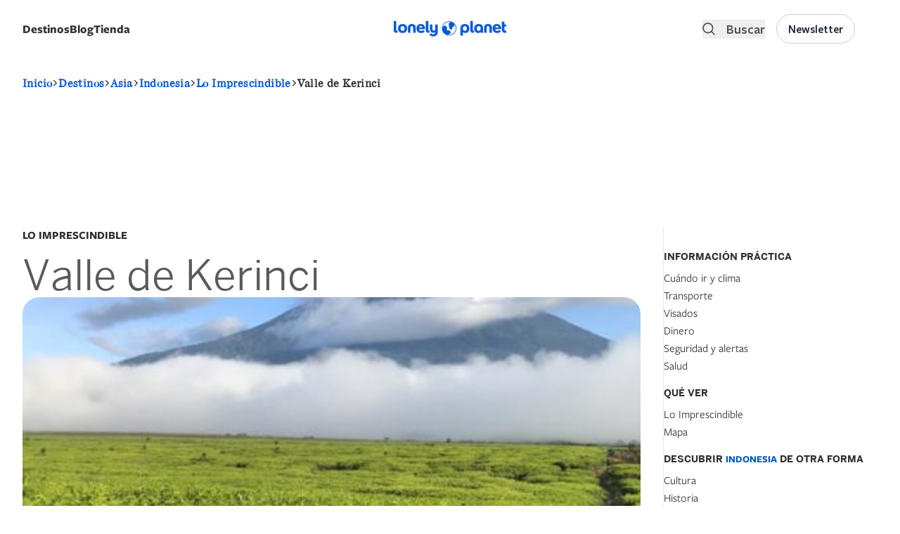

--- FILE ---
content_type: text/html; charset=UTF-8
request_url: https://lonelyplanet.es/asia/indonesia/imprescindible/valle-de-kerinci
body_size: 52844
content:
<!DOCTYPE html>
<html lang="es" dir="ltr" prefix="og: https://ogp.me/ns#">
  <head>
    <script>window.a2a_config=window.a2a_config||{};a2a_config.callbacks=[];a2a_config.overlays=[];a2a_config.templates={};a2a_config.icon_color = "#000000";</script>
<link rel="alternate" hreflang="es" href="https://lonelyplanet.es/asia/indonesia" />
<style>background-color: black;</style>
<noscript><style>form.antibot * :not(.antibot-message) { display: none !important; }</style>
</noscript><meta name="description" content="Los imperdibles de Indonesia: atracciones principales, actividades y lugares ocultos." />
<meta name="keywords" content="Qué ver y qué hacer en Indonesia" />
<link rel="canonical" href="https://lonelyplanet.es/asia/indonesia/imprescindible/valle-de-kerinci" />
<meta property="og:url" content="https://lonelyplanet.es/asia/indonesia/imprescindible/valle-de-kerinci" />
<meta property="og:title" content="Qué ver y qué hacer en Indonesia - Lonely Planet" />
<meta property="og:description" content="Los imperdibles de Indonesia: atracciones principales, actividades y lugares ocultos." />
<meta name="twitter:description" content="Qué ver y qué hacer en Indonesia - Lonely Planet" />
<meta name="twitter:title" content="Qué ver y qué hacer en Indonesia - Lonely Planet" />
<meta charset="utf-8" />
<meta name="MobileOptimized" content="width" />
<meta name="HandheldFriendly" content="true" />
<meta name="viewport" content="width=device-width, initial-scale=1.0" />
<script data-ad-client="ca-pub-3364582907037341" async src="https://pagead2.googlesyndication.com/pagead/js/adsbygoogle.js" async></script>
<script src="https://sc-devel.s3.eu-central-1.amazonaws.com/Skins/SMCService.js" async></script>
<script async="async" src="https://www.googletagservices.com/tag/js/gpt.js"></script>
<script>
  var googletag = googletag || {};
  googletag.cmd = googletag.cmd || [];
</script>
<script src="https://sc-devel.s3.eu-central-1.amazonaws.com/sc-tagmanager/lonelyplanet.js" async></script>
<script src="https://cdn.smartclip-services.com/v1/Storage-a482323/smartclip-services/HeaderBidding/js/SmartclipConfig.js" async></script>
<script src="//analytics.planeta.es/lonely/pro/digitalData.js" async></script>
<script src="//assets.adobedtm.com/f8735ec9fc76f6b0820878a4989891bbd6063199/satelliteLib-e8c32d49aba4df5bd25abff40ab06e7b23e9b21d.js" async></script>
<script type="text/javascript" src="https://cookie-cdn.cookiepro.com/consent/17db0bb4-320c-4dfd-bf74-3cb1d9d590e4/OtAutoBlock.js" ></script>
<script src="https://cookie-cdn.cookiepro.com/scripttemplates/otSDKStub.js"  type="text/javascript" charset="UTF-8" data-domain-script="17db0bb4-320c-4dfd-bf74-3cb1d9d590e4" ></script>
<script type="text/javascript">
   function OptanonWrapper() { }
</script>
<link rel="apple-touch-icon" sizes="180x180" href="/sites/default/files/favicons/apple-touch-icon.png"/>
<link rel="icon" type="image/png" sizes="32x32" href="/sites/default/files/favicons/favicon-32x32.png"/>
<link rel="icon" type="image/png" sizes="16x16" href="/sites/default/files/favicons/favicon-16x16.png"/>
<link rel="manifest" href="/sites/default/files/favicons/site.webmanifest"/>
<link rel="mask-icon" href="/sites/default/files/favicons/safari-pinned-tab.svg" color="#5bbad5"/>
<meta name="msapplication-TileColor" content="#da532c"/>
<meta name="theme-color" content="#ffffff"/>
<meta name="generator" content="Groupo Planeta" />

    <title>Qué ver y qué hacer en Indonesia - Lonely Planet</title>
    <link rel="stylesheet" media="all" href="/modules/custom/selligent/assets/css/autocomplete.css?t72um1" />
<link rel="stylesheet" media="all" href="/core/assets/vendor/jquery.ui/themes/base/core.css?t72um1" />
<link rel="stylesheet" media="all" href="/core/assets/vendor/jquery.ui/themes/base/autocomplete.css?t72um1" />
<link rel="stylesheet" media="all" href="/core/assets/vendor/jquery.ui/themes/base/menu.css?t72um1" />
<link rel="stylesheet" media="all" href="/themes/contrib/stable/css/core/components/progress.module.css?t72um1" />
<link rel="stylesheet" media="all" href="/themes/contrib/stable/css/core/components/ajax-progress.module.css?t72um1" />
<link rel="stylesheet" media="all" href="/themes/contrib/stable/css/core/components/autocomplete-loading.module.css?t72um1" />
<link rel="stylesheet" media="all" href="/themes/contrib/stable/css/system/components/align.module.css?t72um1" />
<link rel="stylesheet" media="all" href="/themes/contrib/stable/css/system/components/fieldgroup.module.css?t72um1" />
<link rel="stylesheet" media="all" href="/themes/contrib/stable/css/system/components/container-inline.module.css?t72um1" />
<link rel="stylesheet" media="all" href="/themes/contrib/stable/css/system/components/clearfix.module.css?t72um1" />
<link rel="stylesheet" media="all" href="/themes/contrib/stable/css/system/components/details.module.css?t72um1" />
<link rel="stylesheet" media="all" href="/themes/contrib/stable/css/system/components/hidden.module.css?t72um1" />
<link rel="stylesheet" media="all" href="/themes/contrib/stable/css/system/components/item-list.module.css?t72um1" />
<link rel="stylesheet" media="all" href="/themes/contrib/stable/css/system/components/js.module.css?t72um1" />
<link rel="stylesheet" media="all" href="/themes/contrib/stable/css/system/components/nowrap.module.css?t72um1" />
<link rel="stylesheet" media="all" href="/themes/contrib/stable/css/system/components/position-container.module.css?t72um1" />
<link rel="stylesheet" media="all" href="/themes/contrib/stable/css/system/components/reset-appearance.module.css?t72um1" />
<link rel="stylesheet" media="all" href="/themes/contrib/stable/css/system/components/resize.module.css?t72um1" />
<link rel="stylesheet" media="all" href="/themes/contrib/stable/css/system/components/system-status-counter.css?t72um1" />
<link rel="stylesheet" media="all" href="/themes/contrib/stable/css/system/components/system-status-report-counters.css?t72um1" />
<link rel="stylesheet" media="all" href="/themes/contrib/stable/css/system/components/system-status-report-general-info.css?t72um1" />
<link rel="stylesheet" media="all" href="/themes/contrib/stable/css/system/components/tablesort.module.css?t72um1" />
<link rel="stylesheet" media="all" href="/themes/contrib/stable/css/views/views.module.css?t72um1" />
<link rel="stylesheet" media="all" href="/core/assets/vendor/jquery.ui/themes/base/theme.css?t72um1" />
<link rel="stylesheet" media="all" href="/modules/contrib/addtoany/css/addtoany.css?t72um1" />
<link rel="stylesheet" media="all" href="/modules/contrib/better_exposed_filters/css/better_exposed_filters.css?t72um1" />
<link rel="stylesheet" media="all" href="/modules/custom/lp_menu/css/lp_menu.css?t72um1" />
<link rel="stylesheet" media="all" href="/modules/contrib/paragraphs/css/paragraphs.unpublished.css?t72um1" />
<link rel="stylesheet" media="all" href="/modules/contrib/search_api_autocomplete/css/search_api_autocomplete.css?t72um1" />
<link rel="stylesheet" media="all" href="/themes/custom/lonelyplanet/dist/tailwind.css?t72um1" />
<link rel="stylesheet" media="all" href="//cdnjs.cloudflare.com/ajax/libs/Swiper/4.0.7/css/swiper.min.css" />
<link rel="stylesheet" media="all" href="//cdnjs.cloudflare.com/ajax/libs/font-awesome/5.11.2/css/all.min.css" />
<link rel="stylesheet" media="all" href="//fonts.googleapis.com/css?family=Rajdhani&amp;display=swap" />
<link rel="stylesheet" media="all" href="https://cdn.jsdelivr.net/npm/remixicon@3.5.0/fonts/remixicon.css" />

    <script type="application/json" data-drupal-selector="drupal-settings-json">{"path":{"baseUrl":"\/","pathPrefix":"","currentPath":"node\/1136\/essentials\/17","currentPathIsAdmin":false,"isFront":false,"currentLanguage":"es"},"pluralDelimiter":"\u0003","suppressDeprecationErrors":true,"gtag":{"tagId":"","consentMode":false,"otherIds":[],"events":[],"additionalConfigInfo":[]},"ajaxPageState":{"libraries":"[base64]","theme":"lonelyplanet","theme_token":null},"ajaxTrustedUrl":{"\/todos-ciudades":true,"\/search":true},"gtm":{"tagId":null,"settings":{"data_layer":"dataLayer","include_environment":false},"tagIds":["GTM-TP7CM53"]},"views":{"ajax_path":"\/views\/ajax","ajaxViews":{"views_dom_id:9cb312bb4542475a999fb105580218485a3f53bdcd2d47930dabb11498a94956":{"view_name":"destination_components","view_display_id":"related_articles_node_components","view_args":"1136","view_path":"\/node\/1136\/essentials\/17","view_base_path":"todos-ciudades","view_dom_id":"9cb312bb4542475a999fb105580218485a3f53bdcd2d47930dabb11498a94956","pager_element":0},"views_dom_id:19032a86aafb77963f23b3030dfb4cba255b1e2b186bf8433099fcda5ad232ae":{"view_name":"destination_components","view_display_id":"related_articles_node_components","view_args":"1136","view_path":"\/node\/1136\/essentials\/17","view_base_path":"todos-ciudades","view_dom_id":"19032a86aafb77963f23b3030dfb4cba255b1e2b186bf8433099fcda5ad232ae","pager_element":0}}},"search_api_autocomplete":{"search":{"auto_submit":true,"min_length":3}},"user":{"uid":0,"permissionsHash":"faf16363b83fe094ee422801ec8301d09f83f7fbe8dec164a9deec479464d420"}}</script>
<script src="/core/assets/vendor/jquery/jquery.min.js?v=3.7.1"></script>
<script src="/core/assets/vendor/once/once.min.js?v=1.0.1"></script>
<script src="/sites/default/files/languages/es_ZOkZwsdLiKDnkT6PGaBjWPh1ftO7iGGqf-ZZ2emVBvM.js?t72um1"></script>
<script src="/core/misc/drupalSettingsLoader.js?v=10.5.6"></script>
<script src="/core/misc/drupal.js?v=10.5.6"></script>
<script src="/core/misc/drupal.init.js?v=10.5.6"></script>
<script src="/core/assets/vendor/jquery.ui/ui/version-min.js?v=10.5.6"></script>
<script src="/core/assets/vendor/jquery.ui/ui/data-min.js?v=10.5.6"></script>
<script src="/core/assets/vendor/jquery.ui/ui/disable-selection-min.js?v=10.5.6"></script>
<script src="/core/assets/vendor/jquery.ui/ui/jquery-patch-min.js?v=10.5.6"></script>
<script src="/core/assets/vendor/jquery.ui/ui/scroll-parent-min.js?v=10.5.6"></script>
<script src="/core/assets/vendor/jquery.ui/ui/unique-id-min.js?v=10.5.6"></script>
<script src="/core/assets/vendor/jquery.ui/ui/focusable-min.js?v=10.5.6"></script>
<script src="/core/assets/vendor/jquery.ui/ui/keycode-min.js?v=10.5.6"></script>
<script src="/core/assets/vendor/jquery.ui/ui/plugin-min.js?v=10.5.6"></script>
<script src="/core/assets/vendor/jquery.ui/ui/widget-min.js?v=10.5.6"></script>
<script src="/core/assets/vendor/jquery.ui/ui/labels-min.js?v=10.5.6"></script>
<script src="/core/assets/vendor/jquery.ui/ui/widgets/autocomplete-min.js?v=10.5.6"></script>
<script src="/core/assets/vendor/jquery.ui/ui/widgets/menu-min.js?v=10.5.6"></script>
<script src="/core/assets/vendor/tabbable/index.umd.min.js?v=6.2.0"></script>
<script src="/core/misc/autocomplete.js?v=10.5.6"></script>
<script src="/core/misc/debounce.js?v=10.5.6"></script>
<script src="/modules/contrib/google_tag/js/gtag.js?t72um1"></script>
<script src="/core/misc/progress.js?v=10.5.6"></script>
<script src="/core/assets/vendor/loadjs/loadjs.min.js?v=4.3.0"></script>
<script src="/core/misc/announce.js?v=10.5.6"></script>
<script src="/core/misc/message.js?v=10.5.6"></script>
<script src="/core/misc/ajax.js?v=10.5.6"></script>
<script src="/themes/contrib/stable/js/ajax.js?v=10.5.6"></script>
<script src="/modules/contrib/google_tag/js/gtm.js?t72um1"></script>
<script src="//cdnjs.cloudflare.com/ajax/libs/Swiper/4.5.1/js/swiper.min.js"></script>
<script src="/core/misc/jquery.tabbable.shim.js?v=10.5.6"></script>
<script src="/core/misc/position.js?v=10.5.6"></script>
<script src="/modules/contrib/search_api_autocomplete/js/search_api_autocomplete.js?t72um1"></script>
<script src="/modules/custom/lp_search/js/lp_facets.js?v=1.x"></script>
<script src="/modules/custom/lp_search/js/lp_search.js?v=1.x"></script>
<script src="/modules/custom/lp_search/js/lp_sorts.js?v=1.x"></script>

  </head>
  <body>
        <a href="#main-content" class="visually-hidden focusable">
      Pasar al contenido principal
    </a>
    <noscript><iframe src="https://www.googletagmanager.com/ns.html?id=GTM-TP7CM53"
                  height="0" width="0" style="display:none;visibility:hidden"></iframe></noscript>

      <div class="dialog-off-canvas-main-canvas" data-off-canvas-main-canvas>
    <header role="banner">
    <div>
    <div id="block-smartheaderblock">
  
    
      

<div id="smart-header" class="smart-header-wrapper z-100  ">
  <div class=" py-5 justify-center w-full">
    <div class="xl:container mx-auto px-4">
      <div class="grid grid-cols-3 gap-2 content-center">
        <div class="left-region flex items-center flex-row-reverse justify-end lg:flex-row lg:justify-start">
                      <div class="hidden lg:flex">
              <div id="block-lonelyplanet-lpmenu" class="block block-lp-menu block-lp-menu-block mb-0 flex items-center destination-navigation relative">
  
      <div class="cursor-pointer gap-x-2 font-freightsans text-[17px] mobile-megamenu-toggle block-label-toggle select-none flex justify-between w-full" id="lonelyplanetmenu-title">
      <label class="inline-flex cursor-pointer font-medium lg:font-bold">Destinos</label>
      <svg class="inline-flex lg:hidden" viewBox="0 0 24 24" width="24" height="24" stroke="currentColor" stroke-width="2" fill="none" stroke-linecap="round" stroke-linejoin="round" class="css-i6dzq1"><polyline points="9 18 15 12 9 6"></polyline></svg>
    </div>
    
      <div class="transition-opacity duration-300 opacity-0 hidden lg:absolute lg:z-200" id="megamenu-container">
      <div class="megamenu-container pl-0 w-[100vw] lg:w-[80vw] container mt-6 z-20 xl:shadow-md">
  <div class="hidden lg:inline-flex absolute left-10 -top-2 w-0 h-0 border-l-[8px] border-l-transparent border-r-[8px] border-r-transparent border-b-[8px] border-b-white shadow-xl z-200"></div>
  <div class="container h-full px-0">
    <div class="megamenu flex-col lg:flex-row h-full hidden lg:flex">
      <div class="megamenu-list-container rounded-l-xl bg-white h-full lg:pt-4 px-0 fixed lg:relative hidden lg:flex">
        <ul class="megamenu-list list-none h-full">
                      <li class="megamenu-item active" data-id="72">
              <a href="/africa" class="flex items-center py-4 lg:py-2 rounded text-base gap-3 font-medium justify-between">
                <span class="flex grow w-full">África</span>
                <svg class="inline-flex lg:hidden" viewBox="0 0 24 24" width="24" height="24" stroke="currentColor" stroke-width="2" fill="none" stroke-linecap="round" stroke-linejoin="round" class="css-i6dzq1"><polyline points="9 18 15 12 9 6"></polyline></svg>
              </a>

            </li>
                      <li class="megamenu-item " data-id="73">
              <a href="/america-del-norte-y-central" class="flex items-center py-4 lg:py-2 rounded text-base gap-3 font-medium justify-between">
                <span class="flex grow w-full">América del Norte y Central</span>
                <svg class="inline-flex lg:hidden" viewBox="0 0 24 24" width="24" height="24" stroke="currentColor" stroke-width="2" fill="none" stroke-linecap="round" stroke-linejoin="round" class="css-i6dzq1"><polyline points="9 18 15 12 9 6"></polyline></svg>
              </a>

            </li>
                      <li class="megamenu-item " data-id="80">
              <a href="/america-del-sur" class="flex items-center py-4 lg:py-2 rounded text-base gap-3 font-medium justify-between">
                <span class="flex grow w-full">América del Sur</span>
                <svg class="inline-flex lg:hidden" viewBox="0 0 24 24" width="24" height="24" stroke="currentColor" stroke-width="2" fill="none" stroke-linecap="round" stroke-linejoin="round" class="css-i6dzq1"><polyline points="9 18 15 12 9 6"></polyline></svg>
              </a>

            </li>
                      <li class="megamenu-item " data-id="79">
              <a href="/antartida" class="flex items-center py-4 lg:py-2 rounded text-base gap-3 font-medium justify-between">
                <span class="flex grow w-full">Antártida</span>
                <svg class="inline-flex lg:hidden" viewBox="0 0 24 24" width="24" height="24" stroke="currentColor" stroke-width="2" fill="none" stroke-linecap="round" stroke-linejoin="round" class="css-i6dzq1"><polyline points="9 18 15 12 9 6"></polyline></svg>
              </a>

            </li>
                      <li class="megamenu-item " data-id="1">
              <a href="/asia" class="flex items-center py-4 lg:py-2 rounded text-base gap-3 font-medium justify-between">
                <span class="flex grow w-full">Asia</span>
                <svg class="inline-flex lg:hidden" viewBox="0 0 24 24" width="24" height="24" stroke="currentColor" stroke-width="2" fill="none" stroke-linecap="round" stroke-linejoin="round" class="css-i6dzq1"><polyline points="9 18 15 12 9 6"></polyline></svg>
              </a>

            </li>
                      <li class="megamenu-item " data-id="10">
              <a href="/europa" class="flex items-center py-4 lg:py-2 rounded text-base gap-3 font-medium justify-between">
                <span class="flex grow w-full">Europa</span>
                <svg class="inline-flex lg:hidden" viewBox="0 0 24 24" width="24" height="24" stroke="currentColor" stroke-width="2" fill="none" stroke-linecap="round" stroke-linejoin="round" class="css-i6dzq1"><polyline points="9 18 15 12 9 6"></polyline></svg>
              </a>

            </li>
                      <li class="megamenu-item " data-id="81">
              <a href="/oceania" class="flex items-center py-4 lg:py-2 rounded text-base gap-3 font-medium justify-between">
                <span class="flex grow w-full">Oceanía</span>
                <svg class="inline-flex lg:hidden" viewBox="0 0 24 24" width="24" height="24" stroke="currentColor" stroke-width="2" fill="none" stroke-linecap="round" stroke-linejoin="round" class="css-i6dzq1"><polyline points="9 18 15 12 9 6"></polyline></svg>
              </a>

            </li>
                    <li class="megamenu-item mt-auto absolute bottom-0 w-full megamenu-item-last">
            <a href="/destinos" class="flex items-center w-full justify-center py-4 rounded text-base gap-3 bg-gray-100 hover:bg-primary hover:text-white link-destinations">
              <span class="flex grow w-full font-bold">Ver todos los destinos</span>
            </a>
          </li>
        </ul>
      </div>
      <div class="megamenu-details bg-white lg:py-6 rounded-r-xl fixed left-0 right-0 top-0 lg:relative hidden lg:flex h-full overflow-y-scroll lg:overflow-auto">
                              <div class="megamenu-details-department lg:px-4 w-full " data-parent-id="72">
              <div class="megamenu-details-department-items px-0 lg:px-4 xl:px-0 flex flex-col lg:flex-row gap-x-6">
                <div class="w-full lg:w-1/2 countries-container">
                  <div class="flex justify-between items-center w-full border-b-2 pb-2 mb-2 h-[40px] department-items-title-wrapper">
                    <h2 class="font-bold text-md flex items-center">
                      Países
                    </h2>
                    <span class="pager-controls countries-pager-controls ml-2 hidden">
                      <button class="pager-prev" aria-label="Previous">
                        <svg viewBox="0 0 24 24" width="24" height="24" stroke="currentColor" stroke-width="2" fill="none" stroke-linecap="round" stroke-linejoin="round" class="css-i6dzq1"><polyline points="15 18 9 12 15 6"></polyline></svg>
                      </button>
                      <button class="pager-next" aria-label="Next">
                        <svg viewBox="0 0 24 24" width="24" height="24" stroke="currentColor" stroke-width="2" fill="none" stroke-linecap="round" stroke-linejoin="round" class="css-i6dzq1"><polyline points="9 18 15 12 9 6"></polyline></svg>
                      </button>
                    </span>
                  </div>
                  <ul class="megamenu-section countries-list list-none p-0 grid grid-cols-1 2xl:grid-cols-2 gap-y-2">
                                          <li class="megamenu-column pr-3 country-item hidden flex justify-between" data-id="1173">
                        <a href="/africa/angola" class="text-black hover:text-black text-base font-medium w-full flex justify-between">
                          Angola
                        </a>
                      </li>
                                          <li class="megamenu-column pr-3 country-item hidden flex justify-between" data-id="1177">
                        <a href="/africa/argelia" class="text-black hover:text-black text-base font-medium w-full flex justify-between">
                          Argelia
                        </a>
                      </li>
                                          <li class="megamenu-column pr-3 country-item hidden flex justify-between" data-id="1191">
                        <a href="/africa/benin" class="text-black hover:text-black text-base font-medium w-full flex justify-between">
                          Benín
                        </a>
                      </li>
                                          <li class="megamenu-column pr-3 country-item hidden flex justify-between" data-id="1019">
                        <a href="/africa/botsuana" class="text-black hover:text-black text-base font-medium w-full flex justify-between">
                          Botsuana
                        </a>
                      </li>
                                          <li class="megamenu-column pr-3 country-item hidden flex justify-between" data-id="1233">
                        <a href="/africa/burkina-faso" class="text-black hover:text-black text-base font-medium w-full flex justify-between">
                          Burkina Faso
                        </a>
                      </li>
                                          <li class="megamenu-column pr-3 country-item hidden flex justify-between" data-id="1232">
                        <a href="/africa/burundi" class="text-black hover:text-black text-base font-medium w-full flex justify-between">
                          Burundi
                        </a>
                      </li>
                                          <li class="megamenu-column pr-3 country-item hidden flex justify-between" data-id="1227">
                        <a href="/africa/cabo-verde" class="text-black hover:text-black text-base font-medium w-full flex justify-between">
                          Cabo Verde
                        </a>
                      </li>
                                          <li class="megamenu-column pr-3 country-item hidden flex justify-between" data-id="1201">
                        <a href="/africa/camerun" class="text-black hover:text-black text-base font-medium w-full flex justify-between">
                          Camerún
                        </a>
                      </li>
                                          <li class="megamenu-column pr-3 country-item hidden flex justify-between" data-id="1244">
                        <a href="/africa/chad" class="text-black hover:text-black text-base font-medium w-full flex justify-between">
                          Chad
                        </a>
                      </li>
                                          <li class="megamenu-column pr-3 country-item hidden flex justify-between" data-id="1249">
                        <a href="/africa/comoras-y-mayotte" class="text-black hover:text-black text-base font-medium w-full flex justify-between">
                          Comoras y Mayotte
                        </a>
                      </li>
                                          <li class="megamenu-column pr-3 country-item hidden flex justify-between" data-id="2929">
                        <a href="/africa/costa-de-marfil" class="text-black hover:text-black text-base font-medium w-full flex justify-between">
                          Costa de Marfil
                        </a>
                      </li>
                                          <li class="megamenu-column pr-3 country-item hidden flex justify-between" data-id="1025">
                        <a href="/africa/egipto" class="text-black hover:text-black text-base font-medium w-full flex justify-between">
                          Egipto
                        </a>
                      </li>
                                          <li class="megamenu-column pr-3 country-item hidden flex justify-between" data-id="16167">
                        <a href="/africa/eritrea" class="text-black hover:text-black text-base font-medium w-full flex justify-between">
                          Eritrea
                        </a>
                      </li>
                                          <li class="megamenu-column pr-3 country-item hidden flex justify-between" data-id="1169">
                        <a href="/africa/etiopia" class="text-black hover:text-black text-base font-medium w-full flex justify-between">
                          Etiopía
                        </a>
                      </li>
                                          <li class="megamenu-column pr-3 country-item hidden flex justify-between" data-id="16264">
                        <a href="/africa/gabon" class="text-black hover:text-black text-base font-medium w-full flex justify-between">
                          Gabón
                        </a>
                      </li>
                                          <li class="megamenu-column pr-3 country-item hidden flex justify-between" data-id="1028">
                        <a href="/africa/gambia" class="text-black hover:text-black text-base font-medium w-full flex justify-between">
                          Gambia
                        </a>
                      </li>
                                          <li class="megamenu-column pr-3 country-item hidden flex justify-between" data-id="16171">
                        <a href="/africa/ghana" class="text-black hover:text-black text-base font-medium w-full flex justify-between">
                          Ghana
                        </a>
                      </li>
                                          <li class="megamenu-column pr-3 country-item hidden flex justify-between" data-id="16003">
                        <a href="/africa/guinea" class="text-black hover:text-black text-base font-medium w-full flex justify-between">
                          Guinea
                        </a>
                      </li>
                                          <li class="megamenu-column pr-3 country-item hidden flex justify-between" data-id="16049">
                        <a href="/africa/guinea-ecuatorial" class="text-black hover:text-black text-base font-medium w-full flex justify-between">
                          Guinea Ecuatorial
                        </a>
                      </li>
                                          <li class="megamenu-column pr-3 country-item hidden flex justify-between" data-id="16015">
                        <a href="/africa/guinea-bissau" class="text-black hover:text-black text-base font-medium w-full flex justify-between">
                          Guinea-Bissau
                        </a>
                      </li>
                                          <li class="megamenu-column pr-3 country-item hidden flex justify-between" data-id="1210">
                        <a href="/africa/kenia" class="text-black hover:text-black text-base font-medium w-full flex justify-between">
                          Kenia
                        </a>
                      </li>
                                          <li class="megamenu-column pr-3 country-item hidden flex justify-between" data-id="1035">
                        <a href="/africa/lesoto" class="text-black hover:text-black text-base font-medium w-full flex justify-between">
                          Lesoto
                        </a>
                      </li>
                                          <li class="megamenu-column pr-3 country-item hidden flex justify-between" data-id="16132">
                        <a href="/africa/liberia" class="text-black hover:text-black text-base font-medium w-full flex justify-between">
                          Liberia
                        </a>
                      </li>
                                          <li class="megamenu-column pr-3 country-item hidden flex justify-between" data-id="16206">
                        <a href="/africa/libia" class="text-black hover:text-black text-base font-medium w-full flex justify-between">
                          Libia
                        </a>
                      </li>
                                          <li class="megamenu-column pr-3 country-item hidden flex justify-between" data-id="1171">
                        <a href="/africa/madagascar" class="text-black hover:text-black text-base font-medium w-full flex justify-between">
                          Madagascar
                        </a>
                      </li>
                                          <li class="megamenu-column pr-3 country-item hidden flex justify-between" data-id="1037">
                        <a href="/africa/malaui" class="text-black hover:text-black text-base font-medium w-full flex justify-between">
                          Malaui
                        </a>
                      </li>
                                          <li class="megamenu-column pr-3 country-item hidden flex justify-between" data-id="1220">
                        <a href="/africa/mali" class="text-black hover:text-black text-base font-medium w-full flex justify-between">
                          Malí
                        </a>
                      </li>
                                          <li class="megamenu-column pr-3 country-item hidden flex justify-between" data-id="1112">
                        <a href="/africa/marruecos" class="text-black hover:text-black text-base font-medium w-full flex justify-between">
                          Marruecos
                        </a>
                      </li>
                                          <li class="megamenu-column pr-3 country-item hidden flex justify-between" data-id="1219">
                        <a href="/africa/mauricio" class="text-black hover:text-black text-base font-medium w-full flex justify-between">
                          Mauricio
                        </a>
                      </li>
                                          <li class="megamenu-column pr-3 country-item hidden flex justify-between" data-id="1178">
                        <a href="/africa/mauritania" class="text-black hover:text-black text-base font-medium w-full flex justify-between">
                          Mauritania
                        </a>
                      </li>
                                          <li class="megamenu-column pr-3 country-item hidden flex justify-between" data-id="1038">
                        <a href="/africa/mozambique" class="text-black hover:text-black text-base font-medium w-full flex justify-between">
                          Mozambique
                        </a>
                      </li>
                                          <li class="megamenu-column pr-3 country-item hidden flex justify-between" data-id="1079">
                        <a href="/africa/namibia" class="text-black hover:text-black text-base font-medium w-full flex justify-between">
                          Namibia
                        </a>
                      </li>
                                          <li class="megamenu-column pr-3 country-item hidden flex justify-between" data-id="16102">
                        <a href="/africa/niger" class="text-black hover:text-black text-base font-medium w-full flex justify-between">
                          Níger
                        </a>
                      </li>
                                          <li class="megamenu-column pr-3 country-item hidden flex justify-between" data-id="1205">
                        <a href="/africa/nigeria" class="text-black hover:text-black text-base font-medium w-full flex justify-between">
                          Nigeria
                        </a>
                      </li>
                                          <li class="megamenu-column pr-3 country-item hidden flex justify-between" data-id="16098">
                        <a href="/africa/republica-centroafricana" class="text-black hover:text-black text-base font-medium w-full flex justify-between">
                          República Centroafricana
                        </a>
                      </li>
                                          <li class="megamenu-column pr-3 country-item hidden flex justify-between" data-id="1247">
                        <a href="/africa/republica-del-congo" class="text-black hover:text-black text-base font-medium w-full flex justify-between">
                          República del Congo
                        </a>
                      </li>
                                          <li class="megamenu-column pr-3 country-item hidden flex justify-between" data-id="1246">
                        <a href="/africa/republica-democratica-del-congo" class="text-black hover:text-black text-base font-medium w-full flex justify-between">
                          República Democrática del Congo
                        </a>
                      </li>
                                          <li class="megamenu-column pr-3 country-item hidden flex justify-between" data-id="16090">
                        <a href="/africa/ruanda" class="text-black hover:text-black text-base font-medium w-full flex justify-between">
                          Ruanda
                        </a>
                      </li>
                                          <li class="megamenu-column pr-3 country-item hidden flex justify-between" data-id="16302">
                        <a href="/africa/santo-tome-y-principe" class="text-black hover:text-black text-base font-medium w-full flex justify-between">
                          Santo Tomé y Príncipe
                        </a>
                      </li>
                                          <li class="megamenu-column pr-3 country-item hidden flex justify-between" data-id="1092">
                        <a href="/africa/senegal" class="text-black hover:text-black text-base font-medium w-full flex justify-between">
                          Senegal
                        </a>
                      </li>
                                          <li class="megamenu-column pr-3 country-item hidden flex justify-between" data-id="1218">
                        <a href="/africa/seychelles" class="text-black hover:text-black text-base font-medium w-full flex justify-between">
                          Seychelles
                        </a>
                      </li>
                                          <li class="megamenu-column pr-3 country-item hidden flex justify-between" data-id="16318">
                        <a href="/africa/sierra-leona" class="text-black hover:text-black text-base font-medium w-full flex justify-between">
                          Sierra Leona
                        </a>
                      </li>
                                          <li class="megamenu-column pr-3 country-item hidden flex justify-between" data-id="16241">
                        <a href="/africa/somalia-y-somalilandia" class="text-black hover:text-black text-base font-medium w-full flex justify-between">
                          Somalia y Somalilandia 
                        </a>
                      </li>
                                          <li class="megamenu-column pr-3 country-item hidden flex justify-between" data-id="1093">
                        <a href="/africa/suazilandia" class="text-black hover:text-black text-base font-medium w-full flex justify-between">
                          Suazilandia
                        </a>
                      </li>
                                          <li class="megamenu-column pr-3 country-item hidden flex justify-between" data-id="1094">
                        <a href="/africa/sudafrica" class="text-black hover:text-black text-base font-medium w-full flex justify-between">
                          Sudáfrica
                        </a>
                      </li>
                                          <li class="megamenu-column pr-3 country-item hidden flex justify-between" data-id="1222">
                        <a href="/africa/sudan" class="text-black hover:text-black text-base font-medium w-full flex justify-between">
                          Sudán
                        </a>
                      </li>
                                          <li class="megamenu-column pr-3 country-item hidden flex justify-between" data-id="1223">
                        <a href="/africa/sudan-del-sur" class="text-black hover:text-black text-base font-medium w-full flex justify-between">
                          Sudán del Sur
                        </a>
                      </li>
                                          <li class="megamenu-column pr-3 country-item hidden flex justify-between" data-id="1097">
                        <a href="/africa/tanzania" class="text-black hover:text-black text-base font-medium w-full flex justify-between">
                          Tanzania
                        </a>
                      </li>
                                          <li class="megamenu-column pr-3 country-item hidden flex justify-between" data-id="16322">
                        <a href="/africa/togo" class="text-black hover:text-black text-base font-medium w-full flex justify-between">
                          Togo
                        </a>
                      </li>
                                          <li class="megamenu-column pr-3 country-item hidden flex justify-between" data-id="1098">
                        <a href="/africa/tunez" class="text-black hover:text-black text-base font-medium w-full flex justify-between">
                          Túnez
                        </a>
                      </li>
                                          <li class="megamenu-column pr-3 country-item hidden flex justify-between" data-id="15754">
                        <a href="/africa/uganda" class="text-black hover:text-black text-base font-medium w-full flex justify-between">
                          Uganda
                        </a>
                      </li>
                                          <li class="megamenu-column pr-3 country-item hidden flex justify-between" data-id="12627">
                        <a href="/africa/yibuti" class="text-black hover:text-black text-base font-medium w-full flex justify-between">
                          Yibuti
                        </a>
                      </li>
                                          <li class="megamenu-column pr-3 country-item hidden flex justify-between" data-id="1104">
                        <a href="/africa/zambia" class="text-black hover:text-black text-base font-medium w-full flex justify-between">
                          Zambia
                        </a>
                      </li>
                                          <li class="megamenu-column pr-3 country-item hidden flex justify-between" data-id="1105">
                        <a href="/africa/zimbabue" class="text-black hover:text-black text-base font-medium w-full flex justify-between">
                          Zimbabue
                        </a>
                      </li>
                                      </ul>
                </div>
                                  <div class="w-full lg:w-1/2 cities-container">
                    <div class="flex justify-between items-center w-full border-b-2 pb-2 mb-2 h-[40px] department-items-title-wrapper">
                      <h2 class="font-bold text-md flex items-center">
                        Ciudades y regiones
                      </h2>
                      <span class="pager-controls cities-pager-controls ml-2 hidden">
                          <button class="pager-prev" aria-label="Previous">
                            <svg viewBox="0 0 24 24" width="24" height="24" stroke="currentColor" stroke-width="2" fill="none" stroke-linecap="round" stroke-linejoin="round" class="css-i6dzq1"><polyline points="15 18 9 12 15 6"></polyline></svg>
                          </button>
                          <button class="pager-next" aria-label="Next">
                            <svg viewBox="0 0 24 24" width="24" height="24" stroke="currentColor" stroke-width="2" fill="none" stroke-linecap="round" stroke-linejoin="round" class="css-i6dzq1"><polyline points="9 18 15 12 9 6"></polyline></svg>
                          </button>
                        </span>
                    </div>
                    <ul class="megamenu-section cities-list list-none p-0 grid grid-cols-1 2xl:grid-cols-2 gap-y-2">
                                              <li class="megamenu-column city-item flex justify-between" data-id="1113">
                          <a href="/africa/marruecos/marrakech" class="text-black hover:text-black text-base font-medium w-full flex justify-between">
                            Marrakech
                          </a>
                        </li>
                                          </ul>
                  </div>
                              </div>
            </div>
                                        <div class="megamenu-details-department lg:px-4 w-full hidden" data-parent-id="73">
              <div class="megamenu-details-department-items px-0 lg:px-4 xl:px-0 flex flex-col lg:flex-row gap-x-6">
                <div class="w-full lg:w-1/2 countries-container">
                  <div class="flex justify-between items-center w-full border-b-2 pb-2 mb-2 h-[40px] department-items-title-wrapper">
                    <h2 class="font-bold text-md flex items-center">
                      Países
                    </h2>
                    <span class="pager-controls countries-pager-controls ml-2 hidden">
                      <button class="pager-prev" aria-label="Previous">
                        <svg viewBox="0 0 24 24" width="24" height="24" stroke="currentColor" stroke-width="2" fill="none" stroke-linecap="round" stroke-linejoin="round" class="css-i6dzq1"><polyline points="15 18 9 12 15 6"></polyline></svg>
                      </button>
                      <button class="pager-next" aria-label="Next">
                        <svg viewBox="0 0 24 24" width="24" height="24" stroke="currentColor" stroke-width="2" fill="none" stroke-linecap="round" stroke-linejoin="round" class="css-i6dzq1"><polyline points="9 18 15 12 9 6"></polyline></svg>
                      </button>
                    </span>
                  </div>
                  <ul class="megamenu-section countries-list list-none p-0 grid grid-cols-1 2xl:grid-cols-2 gap-y-2">
                                          <li class="megamenu-column pr-3 country-item hidden flex justify-between" data-id="1174">
                        <a href="/america-del-norte-y-central/anguila" class="text-black hover:text-black text-base font-medium w-full flex justify-between">
                          Anguila
                        </a>
                      </li>
                                          <li class="megamenu-column pr-3 country-item hidden flex justify-between" data-id="1176">
                        <a href="/america-del-norte-y-central/antigua-y-barbuda" class="text-black hover:text-black text-base font-medium w-full flex justify-between">
                          Antigua y Barbuda
                        </a>
                      </li>
                                          <li class="megamenu-column pr-3 country-item hidden flex justify-between" data-id="1180">
                        <a href="/america-del-norte-y-central/aruba-bonaire-y-curazao" class="text-black hover:text-black text-base font-medium w-full flex justify-between">
                          Aruba, Bonaire y Curazao
                        </a>
                      </li>
                                          <li class="megamenu-column pr-3 country-item hidden flex justify-between" data-id="1185">
                        <a href="/america-del-norte-y-central/bahamas" class="text-black hover:text-black text-base font-medium w-full flex justify-between">
                          Bahamas
                        </a>
                      </li>
                                          <li class="megamenu-column pr-3 country-item hidden flex justify-between" data-id="1189">
                        <a href="/america-del-norte-y-central/barbados" class="text-black hover:text-black text-base font-medium w-full flex justify-between">
                          Barbados
                        </a>
                      </li>
                                          <li class="megamenu-column pr-3 country-item hidden flex justify-between" data-id="1190">
                        <a href="/america-del-norte-y-central/belice" class="text-black hover:text-black text-base font-medium w-full flex justify-between">
                          Belice
                        </a>
                      </li>
                                          <li class="megamenu-column pr-3 country-item hidden flex justify-between" data-id="1192">
                        <a href="/america-del-norte-y-central/bermudas" class="text-black hover:text-black text-base font-medium w-full flex justify-between">
                          Bermudas
                        </a>
                      </li>
                                          <li class="megamenu-column pr-3 country-item hidden flex justify-between" data-id="1041">
                        <a href="/america-del-norte-y-central/canada" class="text-black hover:text-black text-base font-medium w-full flex justify-between">
                          Canadá
                        </a>
                      </li>
                                          <li class="megamenu-column pr-3 country-item hidden flex justify-between" data-id="1023">
                        <a href="/america-del-norte-y-central/costa-rica" class="text-black hover:text-black text-base font-medium w-full flex justify-between">
                          Costa Rica
                        </a>
                      </li>
                                          <li class="megamenu-column pr-3 country-item hidden flex justify-between" data-id="1045">
                        <a href="/america-del-norte-y-central/cuba" class="text-black hover:text-black text-base font-medium w-full flex justify-between">
                          Cuba
                        </a>
                      </li>
                                          <li class="megamenu-column pr-3 country-item hidden flex justify-between" data-id="1197">
                        <a href="/america-del-norte-y-central/dominica" class="text-black hover:text-black text-base font-medium w-full flex justify-between">
                          Dominica
                        </a>
                      </li>
                                          <li class="megamenu-column pr-3 country-item hidden flex justify-between" data-id="1235">
                        <a href="/america-del-norte-y-central/el-salvador" class="text-black hover:text-black text-base font-medium w-full flex justify-between">
                          El Salvador
                        </a>
                      </li>
                                          <li class="megamenu-column pr-3 country-item hidden flex justify-between" data-id="1001">
                        <a href="/america-del-norte-y-central/estados-unidos" class="text-black hover:text-black text-base font-medium w-full flex justify-between">
                          Estados Unidos
                        </a>
                      </li>
                                          <li class="megamenu-column pr-3 country-item hidden flex justify-between" data-id="16074">
                        <a href="/america-del-norte-y-central/granada" class="text-black hover:text-black text-base font-medium w-full flex justify-between">
                          Granada
                        </a>
                      </li>
                                          <li class="megamenu-column pr-3 country-item hidden flex justify-between" data-id="15998">
                        <a href="/america-del-norte-y-central/guadalupe" class="text-black hover:text-black text-base font-medium w-full flex justify-between">
                          Guadalupe
                        </a>
                      </li>
                                          <li class="megamenu-column pr-3 country-item hidden flex justify-between" data-id="1029">
                        <a href="/america-del-norte-y-central/guatemala" class="text-black hover:text-black text-base font-medium w-full flex justify-between">
                          Guatemala
                        </a>
                      </li>
                                          <li class="megamenu-column pr-3 country-item hidden flex justify-between" data-id="1225">
                        <a href="/america-del-norte-y-central/haiti" class="text-black hover:text-black text-base font-medium w-full flex justify-between">
                          Haití
                        </a>
                      </li>
                                          <li class="megamenu-column pr-3 country-item hidden flex justify-between" data-id="1213">
                        <a href="/america-del-norte-y-central/honduras" class="text-black hover:text-black text-base font-medium w-full flex justify-between">
                          Honduras
                        </a>
                      </li>
                                          <li class="megamenu-column pr-3 country-item hidden flex justify-between" data-id="16181">
                        <a href="/america-del-norte-y-central/islas-caiman" class="text-black hover:text-black text-base font-medium w-full flex justify-between">
                          Islas Caimán
                        </a>
                      </li>
                                          <li class="megamenu-column pr-3 country-item hidden flex justify-between" data-id="16136">
                        <a href="/america-del-norte-y-central/islas-turcas-y-caicos" class="text-black hover:text-black text-base font-medium w-full flex justify-between">
                          Islas Turcas y Caicos
                        </a>
                      </li>
                                          <li class="megamenu-column pr-3 country-item hidden flex justify-between" data-id="16106">
                        <a href="/america-del-norte-y-central/islas-virgenes-de-los-ee-uu-y-britanicas" class="text-black hover:text-black text-base font-medium w-full flex justify-between">
                          Islas Vírgenes, de los EE UU y Británicas
                        </a>
                      </li>
                                          <li class="megamenu-column pr-3 country-item hidden flex justify-between" data-id="1200">
                        <a href="/america-del-norte-y-central/jamaica" class="text-black hover:text-black text-base font-medium w-full flex justify-between">
                          Jamaica
                        </a>
                      </li>
                                          <li class="megamenu-column pr-3 country-item hidden flex justify-between" data-id="16225">
                        <a href="/america-del-norte-y-central/martinica" class="text-black hover:text-black text-base font-medium w-full flex justify-between">
                          Martinica
                        </a>
                      </li>
                                          <li class="megamenu-column pr-3 country-item hidden flex justify-between" data-id="1107">
                        <a href="/america-del-norte-y-central/mexico" class="text-black hover:text-black text-base font-medium w-full flex justify-between">
                          México
                        </a>
                      </li>
                                          <li class="megamenu-column pr-3 country-item hidden flex justify-between" data-id="1170">
                        <a href="/america-del-norte-y-central/nicaragua" class="text-black hover:text-black text-base font-medium w-full flex justify-between">
                          Nicaragua
                        </a>
                      </li>
                                          <li class="megamenu-column pr-3 country-item hidden flex justify-between" data-id="1206">
                        <a href="/america-del-norte-y-central/panama" class="text-black hover:text-black text-base font-medium w-full flex justify-between">
                          Panamá
                        </a>
                      </li>
                                          <li class="megamenu-column pr-3 country-item hidden flex justify-between" data-id="1239">
                        <a href="/america-del-norte-y-central/puerto-rico" class="text-black hover:text-black text-base font-medium w-full flex justify-between">
                          Puerto Rico
                        </a>
                      </li>
                                          <li class="megamenu-column pr-3 country-item hidden flex justify-between" data-id="1211">
                        <a href="/america-del-norte-y-central/republica-dominicana" class="text-black hover:text-black text-base font-medium w-full flex justify-between">
                          República Dominicana
                        </a>
                      </li>
                                          <li class="megamenu-column pr-3 country-item hidden flex justify-between" data-id="16275">
                        <a href="/america-del-norte-y-central/san-cristobal-y-nieves" class="text-black hover:text-black text-base font-medium w-full flex justify-between">
                          San Cristóbal y Nieves
                        </a>
                      </li>
                                          <li class="megamenu-column pr-3 country-item hidden flex justify-between" data-id="16293">
                        <a href="/america-del-norte-y-central/san-vicente-y-las-granadinas" class="text-black hover:text-black text-base font-medium w-full flex justify-between">
                          San Vicente y las Granadinas
                        </a>
                      </li>
                                          <li class="megamenu-column pr-3 country-item hidden flex justify-between" data-id="16283">
                        <a href="/america-del-norte-y-central/santa-lucia" class="text-black hover:text-black text-base font-medium w-full flex justify-between">
                          Santa Lucía
                        </a>
                      </li>
                                          <li class="megamenu-column pr-3 country-item hidden flex justify-between" data-id="16335">
                        <a href="/america-del-norte-y-central/trinidad-y-tobago" class="text-black hover:text-black text-base font-medium w-full flex justify-between">
                          Trinidad y Tobago
                        </a>
                      </li>
                                      </ul>
                </div>
                                  <div class="w-full lg:w-1/2 cities-container">
                    <div class="flex justify-between items-center w-full border-b-2 pb-2 mb-2 h-[40px] department-items-title-wrapper">
                      <h2 class="font-bold text-md flex items-center">
                        Ciudades y regiones
                      </h2>
                      <span class="pager-controls cities-pager-controls ml-2 hidden">
                          <button class="pager-prev" aria-label="Previous">
                            <svg viewBox="0 0 24 24" width="24" height="24" stroke="currentColor" stroke-width="2" fill="none" stroke-linecap="round" stroke-linejoin="round" class="css-i6dzq1"><polyline points="15 18 9 12 15 6"></polyline></svg>
                          </button>
                          <button class="pager-next" aria-label="Next">
                            <svg viewBox="0 0 24 24" width="24" height="24" stroke="currentColor" stroke-width="2" fill="none" stroke-linecap="round" stroke-linejoin="round" class="css-i6dzq1"><polyline points="9 18 15 12 9 6"></polyline></svg>
                          </button>
                        </span>
                    </div>
                    <ul class="megamenu-section cities-list list-none p-0 grid grid-cols-1 2xl:grid-cols-2 gap-y-2">
                                              <li class="megamenu-column city-item flex justify-between" data-id="17775">
                          <a href="/america-del-norte-y-central/estados-unidos/alaska" class="text-black hover:text-black text-base font-medium w-full flex justify-between">
                            Alaska
                          </a>
                        </li>
                                              <li class="megamenu-column city-item flex justify-between" data-id="5149">
                          <a href="/america-del-norte-y-central/estados-unidos/boston" class="text-black hover:text-black text-base font-medium w-full flex justify-between">
                            Boston
                          </a>
                        </li>
                                              <li class="megamenu-column city-item flex justify-between" data-id="1111">
                          <a href="/america-del-norte-y-central/estados-unidos/california" class="text-black hover:text-black text-base font-medium w-full flex justify-between">
                            California
                          </a>
                        </li>
                                              <li class="megamenu-column city-item flex justify-between" data-id="19889">
                          <a href="/america-del-norte-y-central/mexico/cancun-y-la-riviera-maya" class="text-black hover:text-black text-base font-medium w-full flex justify-between">
                            Cancún y la Riviera Maya
                          </a>
                        </li>
                                              <li class="megamenu-column city-item flex justify-between" data-id="1050">
                          <a href="/america-del-norte-y-central/estados-unidos/chicago" class="text-black hover:text-black text-base font-medium w-full flex justify-between">
                            Chicago
                          </a>
                        </li>
                                              <li class="megamenu-column city-item flex justify-between" data-id="1186">
                          <a href="/america-del-norte-y-central/mexico/ciudad-de-mexico" class="text-black hover:text-black text-base font-medium w-full flex justify-between">
                            Ciudad de México
                          </a>
                        </li>
                                              <li class="megamenu-column city-item flex justify-between" data-id="5151">
                          <a href="/america-del-norte-y-central/estados-unidos/costa-este" class="text-black hover:text-black text-base font-medium w-full flex justify-between">
                            Costa este
                          </a>
                        </li>
                                              <li class="megamenu-column city-item flex justify-between" data-id="17716">
                          <a href="/america-del-norte-y-central/estados-unidos/costa-oeste" class="text-black hover:text-black text-base font-medium w-full flex justify-between">
                            Costa oeste
                          </a>
                        </li>
                                              <li class="megamenu-column city-item flex justify-between" data-id="16414">
                          <a href="/america-del-norte-y-central/estados-unidos/hawai" class="text-black hover:text-black text-base font-medium w-full flex justify-between">
                            Hawái
                          </a>
                        </li>
                                              <li class="megamenu-column city-item flex justify-between" data-id="17282">
                          <a href="/america-del-norte-y-central/cuba/la-habana" class="text-black hover:text-black text-base font-medium w-full flex justify-between">
                            La Habana
                          </a>
                        </li>
                                              <li class="megamenu-column city-item flex justify-between" data-id="16943">
                          <a href="/america-del-norte-y-central/estados-unidos/las-vegas" class="text-black hover:text-black text-base font-medium w-full flex justify-between">
                            Las Vegas
                          </a>
                        </li>
                                              <li class="megamenu-column city-item flex justify-between" data-id="1051">
                          <a href="/america-del-norte-y-central/estados-unidos/los-angeles" class="text-black hover:text-black text-base font-medium w-full flex justify-between">
                            Los Ángeles
                          </a>
                        </li>
                                              <li class="megamenu-column city-item flex justify-between" data-id="17108">
                          <a href="/america-del-norte-y-central/estados-unidos/miami" class="text-black hover:text-black text-base font-medium w-full flex justify-between">
                            Miami
                          </a>
                        </li>
                                              <li class="megamenu-column city-item flex justify-between" data-id="21187">
                          <a href="/america-del-norte-y-central/canada/montreal" class="text-black hover:text-black text-base font-medium w-full flex justify-between">
                            Montreal
                          </a>
                        </li>
                                              <li class="megamenu-column city-item flex justify-between" data-id="18446">
                          <a href="/america-del-norte-y-central/estados-unidos/nueva-orleans" class="text-black hover:text-black text-base font-medium w-full flex justify-between">
                            Nueva Orleans
                          </a>
                        </li>
                                              <li class="megamenu-column city-item flex justify-between" data-id="1002">
                          <a href="/america-del-norte-y-central/estados-unidos/nueva-york" class="text-black hover:text-black text-base font-medium w-full flex justify-between">
                            Nueva York
                          </a>
                        </li>
                                              <li class="megamenu-column city-item flex justify-between" data-id="21263">
                          <a href="/america-del-norte-y-central/canada/quebec" class="text-black hover:text-black text-base font-medium w-full flex justify-between">
                            Quebec
                          </a>
                        </li>
                                              <li class="megamenu-column city-item flex justify-between" data-id="1161">
                          <a href="/america-del-norte-y-central/estados-unidos/san-francisco" class="text-black hover:text-black text-base font-medium w-full flex justify-between">
                            San Francisco
                          </a>
                        </li>
                                          </ul>
                  </div>
                              </div>
            </div>
                                        <div class="megamenu-details-department lg:px-4 w-full hidden" data-parent-id="80">
              <div class="megamenu-details-department-items px-0 lg:px-4 xl:px-0 flex flex-col lg:flex-row gap-x-6">
                <div class="w-full lg:w-1/2 countries-container">
                  <div class="flex justify-between items-center w-full border-b-2 pb-2 mb-2 h-[40px] department-items-title-wrapper">
                    <h2 class="font-bold text-md flex items-center">
                      Países
                    </h2>
                    <span class="pager-controls countries-pager-controls ml-2 hidden">
                      <button class="pager-prev" aria-label="Previous">
                        <svg viewBox="0 0 24 24" width="24" height="24" stroke="currentColor" stroke-width="2" fill="none" stroke-linecap="round" stroke-linejoin="round" class="css-i6dzq1"><polyline points="15 18 9 12 15 6"></polyline></svg>
                      </button>
                      <button class="pager-next" aria-label="Next">
                        <svg viewBox="0 0 24 24" width="24" height="24" stroke="currentColor" stroke-width="2" fill="none" stroke-linecap="round" stroke-linejoin="round" class="css-i6dzq1"><polyline points="9 18 15 12 9 6"></polyline></svg>
                      </button>
                    </span>
                  </div>
                  <ul class="megamenu-section countries-list list-none p-0 grid grid-cols-1 2xl:grid-cols-2 gap-y-2">
                                          <li class="megamenu-column pr-3 country-item hidden flex justify-between" data-id="1007">
                        <a href="/america-del-sur/argentina" class="text-black hover:text-black text-base font-medium w-full flex justify-between">
                          Argentina
                        </a>
                      </li>
                                          <li class="megamenu-column pr-3 country-item hidden flex justify-between" data-id="1106">
                        <a href="/america-del-sur/bolivia" class="text-black hover:text-black text-base font-medium w-full flex justify-between">
                          Bolivia
                        </a>
                      </li>
                                          <li class="megamenu-column pr-3 country-item hidden flex justify-between" data-id="1020">
                        <a href="/america-del-sur/brasil" class="text-black hover:text-black text-base font-medium w-full flex justify-between">
                          Brasil
                        </a>
                      </li>
                                          <li class="megamenu-column pr-3 country-item hidden flex justify-between" data-id="1021">
                        <a href="/america-del-sur/chile" class="text-black hover:text-black text-base font-medium w-full flex justify-between">
                          Chile
                        </a>
                      </li>
                                          <li class="megamenu-column pr-3 country-item hidden flex justify-between" data-id="1022">
                        <a href="/america-del-sur/colombia" class="text-black hover:text-black text-base font-medium w-full flex justify-between">
                          Colombia
                        </a>
                      </li>
                                          <li class="megamenu-column pr-3 country-item hidden flex justify-between" data-id="1024">
                        <a href="/america-del-sur/ecuador-y-las-islas-galapagos" class="text-black hover:text-black text-base font-medium w-full flex justify-between">
                          Ecuador y las islas Galápagos
                        </a>
                      </li>
                                          <li class="megamenu-column pr-3 country-item hidden flex justify-between" data-id="1030">
                        <a href="/america-del-sur/guayana-francesa" class="text-black hover:text-black text-base font-medium w-full flex justify-between">
                          Guayana Francesa
                        </a>
                      </li>
                                          <li class="megamenu-column pr-3 country-item hidden flex justify-between" data-id="1031">
                        <a href="/america-del-sur/guyana" class="text-black hover:text-black text-base font-medium w-full flex justify-between">
                          Guyana
                        </a>
                      </li>
                                          <li class="megamenu-column pr-3 country-item hidden flex justify-between" data-id="16192">
                        <a href="/america-del-sur/islas-malvinas" class="text-black hover:text-black text-base font-medium w-full flex justify-between">
                          Islas Malvinas
                        </a>
                      </li>
                                          <li class="megamenu-column pr-3 country-item hidden flex justify-between" data-id="1084">
                        <a href="/america-del-sur/paraguay" class="text-black hover:text-black text-base font-medium w-full flex justify-between">
                          Paraguay
                        </a>
                      </li>
                                          <li class="megamenu-column pr-3 country-item hidden flex justify-between" data-id="1085">
                        <a href="/america-del-sur/peru" class="text-black hover:text-black text-base font-medium w-full flex justify-between">
                          Perú
                        </a>
                      </li>
                                          <li class="megamenu-column pr-3 country-item hidden flex justify-between" data-id="1096">
                        <a href="/america-del-sur/surinam" class="text-black hover:text-black text-base font-medium w-full flex justify-between">
                          Surinam
                        </a>
                      </li>
                                          <li class="megamenu-column pr-3 country-item hidden flex justify-between" data-id="1101">
                        <a href="/america-del-sur/uruguay" class="text-black hover:text-black text-base font-medium w-full flex justify-between">
                          Uruguay
                        </a>
                      </li>
                                          <li class="megamenu-column pr-3 country-item hidden flex justify-between" data-id="1102">
                        <a href="/america-del-sur/venezuela" class="text-black hover:text-black text-base font-medium w-full flex justify-between">
                          Venezuela
                        </a>
                      </li>
                                      </ul>
                </div>
                                  <div class="w-full lg:w-1/2 cities-container">
                    <div class="flex justify-between items-center w-full border-b-2 pb-2 mb-2 h-[40px] department-items-title-wrapper">
                      <h2 class="font-bold text-md flex items-center">
                        Ciudades y regiones
                      </h2>
                      <span class="pager-controls cities-pager-controls ml-2 hidden">
                          <button class="pager-prev" aria-label="Previous">
                            <svg viewBox="0 0 24 24" width="24" height="24" stroke="currentColor" stroke-width="2" fill="none" stroke-linecap="round" stroke-linejoin="round" class="css-i6dzq1"><polyline points="15 18 9 12 15 6"></polyline></svg>
                          </button>
                          <button class="pager-next" aria-label="Next">
                            <svg viewBox="0 0 24 24" width="24" height="24" stroke="currentColor" stroke-width="2" fill="none" stroke-linecap="round" stroke-linejoin="round" class="css-i6dzq1"><polyline points="9 18 15 12 9 6"></polyline></svg>
                          </button>
                        </span>
                    </div>
                    <ul class="megamenu-section cities-list list-none p-0 grid grid-cols-1 2xl:grid-cols-2 gap-y-2">
                                              <li class="megamenu-column city-item flex justify-between" data-id="12704">
                          <a href="/america-del-sur/argentina/buenos-aires" class="text-black hover:text-black text-base font-medium w-full flex justify-between">
                            Buenos Aires
                          </a>
                        </li>
                                          </ul>
                  </div>
                              </div>
            </div>
                                        <div class="megamenu-details-department lg:px-4 w-full hidden" data-parent-id="79">
              <div class="megamenu-details-department-items px-0 lg:px-4 xl:px-0 flex flex-col lg:flex-row gap-x-6">
                <div class="w-full lg:w-1/2 countries-container">
                  <div class="flex justify-between items-center w-full border-b-2 pb-2 mb-2 h-[40px] department-items-title-wrapper">
                    <h2 class="font-bold text-md flex items-center">
                      Países
                    </h2>
                    <span class="pager-controls countries-pager-controls ml-2 hidden">
                      <button class="pager-prev" aria-label="Previous">
                        <svg viewBox="0 0 24 24" width="24" height="24" stroke="currentColor" stroke-width="2" fill="none" stroke-linecap="round" stroke-linejoin="round" class="css-i6dzq1"><polyline points="15 18 9 12 15 6"></polyline></svg>
                      </button>
                      <button class="pager-next" aria-label="Next">
                        <svg viewBox="0 0 24 24" width="24" height="24" stroke="currentColor" stroke-width="2" fill="none" stroke-linecap="round" stroke-linejoin="round" class="css-i6dzq1"><polyline points="9 18 15 12 9 6"></polyline></svg>
                      </button>
                    </span>
                  </div>
                  <ul class="megamenu-section countries-list list-none p-0 grid grid-cols-1 2xl:grid-cols-2 gap-y-2">
                                          <li class="megamenu-column pr-3 country-item hidden flex justify-between" data-id="1175">
                        <a href="/antartida/antartida" class="text-black hover:text-black text-base font-medium w-full flex justify-between">
                          Antártida
                        </a>
                      </li>
                                      </ul>
                </div>
                              </div>
            </div>
                                        <div class="megamenu-details-department lg:px-4 w-full hidden" data-parent-id="1">
              <div class="megamenu-details-department-items px-0 lg:px-4 xl:px-0 flex flex-col lg:flex-row gap-x-6">
                <div class="w-full lg:w-1/2 countries-container">
                  <div class="flex justify-between items-center w-full border-b-2 pb-2 mb-2 h-[40px] department-items-title-wrapper">
                    <h2 class="font-bold text-md flex items-center">
                      Países
                    </h2>
                    <span class="pager-controls countries-pager-controls ml-2 hidden">
                      <button class="pager-prev" aria-label="Previous">
                        <svg viewBox="0 0 24 24" width="24" height="24" stroke="currentColor" stroke-width="2" fill="none" stroke-linecap="round" stroke-linejoin="round" class="css-i6dzq1"><polyline points="15 18 9 12 15 6"></polyline></svg>
                      </button>
                      <button class="pager-next" aria-label="Next">
                        <svg viewBox="0 0 24 24" width="24" height="24" stroke="currentColor" stroke-width="2" fill="none" stroke-linecap="round" stroke-linejoin="round" class="css-i6dzq1"><polyline points="9 18 15 12 9 6"></polyline></svg>
                      </button>
                    </span>
                  </div>
                  <ul class="megamenu-section countries-list list-none p-0 grid grid-cols-1 2xl:grid-cols-2 gap-y-2">
                                          <li class="megamenu-column pr-3 country-item hidden flex justify-between" data-id="1167">
                        <a href="/asia/afganistan" class="text-black hover:text-black text-base font-medium w-full flex justify-between">
                          Afganistán
                        </a>
                      </li>
                                          <li class="megamenu-column pr-3 country-item hidden flex justify-between" data-id="1011">
                        <a href="/asia/arabia-saudi" class="text-black hover:text-black text-base font-medium w-full flex justify-between">
                          Arabia Saudí
                        </a>
                      </li>
                                          <li class="megamenu-column pr-3 country-item hidden flex justify-between" data-id="1179">
                        <a href="/asia/armenia" class="text-black hover:text-black text-base font-medium w-full flex justify-between">
                          Armenia
                        </a>
                      </li>
                                          <li class="megamenu-column pr-3 country-item hidden flex justify-between" data-id="1184">
                        <a href="/asia/azerbaiyan" class="text-black hover:text-black text-base font-medium w-full flex justify-between">
                          Azerbaiyán
                        </a>
                      </li>
                                          <li class="megamenu-column pr-3 country-item hidden flex justify-between" data-id="1012">
                        <a href="/asia/bahrein" class="text-black hover:text-black text-base font-medium w-full flex justify-between">
                          Bahréin
                        </a>
                      </li>
                                          <li class="megamenu-column pr-3 country-item hidden flex justify-between" data-id="1188">
                        <a href="/asia/banglades" class="text-black hover:text-black text-base font-medium w-full flex justify-between">
                          Bangladés
                        </a>
                      </li>
                                          <li class="megamenu-column pr-3 country-item hidden flex justify-between" data-id="1138">
                        <a href="/asia/brunei" class="text-black hover:text-black text-base font-medium w-full flex justify-between">
                          Brunéi
                        </a>
                      </li>
                                          <li class="megamenu-column pr-3 country-item hidden flex justify-between" data-id="1209">
                        <a href="/asia/butan" class="text-black hover:text-black text-base font-medium w-full flex justify-between">
                          Bután
                        </a>
                      </li>
                                          <li class="megamenu-column pr-3 country-item hidden flex justify-between" data-id="1128">
                        <a href="/asia/camboya" class="text-black hover:text-black text-base font-medium w-full flex justify-between">
                          Camboya
                        </a>
                      </li>
                                          <li class="megamenu-column pr-3 country-item hidden flex justify-between" data-id="1042">
                        <a href="/asia/china" class="text-black hover:text-black text-base font-medium w-full flex justify-between">
                          China
                        </a>
                      </li>
                                          <li class="megamenu-column pr-3 country-item hidden flex justify-between" data-id="1245">
                        <a href="/asia/corea-del-norte" class="text-black hover:text-black text-base font-medium w-full flex justify-between">
                          Corea del Norte
                        </a>
                      </li>
                                          <li class="megamenu-column pr-3 country-item hidden flex justify-between" data-id="1199">
                        <a href="/asia/corea-del-sur" class="text-black hover:text-black text-base font-medium w-full flex justify-between">
                          Corea del Sur
                        </a>
                      </li>
                                          <li class="megamenu-column pr-3 country-item hidden flex justify-between" data-id="1026">
                        <a href="/asia/emiratos-arabes-unidos" class="text-black hover:text-black text-base font-medium w-full flex justify-between">
                          Emiratos Árabes Unidos
                        </a>
                      </li>
                                          <li class="megamenu-column pr-3 country-item hidden flex justify-between" data-id="1132">
                        <a href="/asia/filipinas" class="text-black hover:text-black text-base font-medium w-full flex justify-between">
                          Filipinas
                        </a>
                      </li>
                                          <li class="megamenu-column pr-3 country-item hidden flex justify-between" data-id="1043">
                        <a href="/asia/hong-kong" class="text-black hover:text-black text-base font-medium w-full flex justify-between">
                          Hong Kong
                        </a>
                      </li>
                                          <li class="megamenu-column pr-3 country-item hidden flex justify-between" data-id="1065">
                        <a href="/asia/india" class="text-black hover:text-black text-base font-medium w-full flex justify-between">
                          India
                        </a>
                      </li>
                                          <li class="megamenu-column pr-3 country-item hidden flex justify-between" data-id="1136">
                        <a href="/asia/indonesia" class="text-black hover:text-black text-base font-medium w-full flex justify-between">
                          Indonesia
                        </a>
                      </li>
                                          <li class="megamenu-column pr-3 country-item hidden flex justify-between" data-id="1243">
                        <a href="/asia/iran" class="text-black hover:text-black text-base font-medium w-full flex justify-between">
                          Irán
                        </a>
                      </li>
                                          <li class="megamenu-column pr-3 country-item hidden flex justify-between" data-id="16053">
                        <a href="/asia/iraq" class="text-black hover:text-black text-base font-medium w-full flex justify-between">
                          Iraq
                        </a>
                      </li>
                                          <li class="megamenu-column pr-3 country-item hidden flex justify-between" data-id="1135">
                        <a href="/asia/israel-y-los-territorios-palestinos" class="text-black hover:text-black text-base font-medium w-full flex justify-between">
                          Israel y los Territorios Palestinos
                        </a>
                      </li>
                                          <li class="megamenu-column pr-3 country-item hidden flex justify-between" data-id="1075">
                        <a href="/asia/japon" class="text-black hover:text-black text-base font-medium w-full flex justify-between">
                          Japón
                        </a>
                      </li>
                                          <li class="megamenu-column pr-3 country-item hidden flex justify-between" data-id="1133">
                        <a href="/asia/jordania" class="text-black hover:text-black text-base font-medium w-full flex justify-between">
                          Jordania
                        </a>
                      </li>
                                          <li class="megamenu-column pr-3 country-item hidden flex justify-between" data-id="1226">
                        <a href="/asia/kazajistan" class="text-black hover:text-black text-base font-medium w-full flex justify-between">
                          Kazajistán
                        </a>
                      </li>
                                          <li class="megamenu-column pr-3 country-item hidden flex justify-between" data-id="1236">
                        <a href="/asia/kirguistan" class="text-black hover:text-black text-base font-medium w-full flex justify-between">
                          Kirguistán
                        </a>
                      </li>
                                          <li class="megamenu-column pr-3 country-item hidden flex justify-between" data-id="1034">
                        <a href="/asia/kuwait" class="text-black hover:text-black text-base font-medium w-full flex justify-between">
                          Kuwait
                        </a>
                      </li>
                                          <li class="megamenu-column pr-3 country-item hidden flex justify-between" data-id="1139">
                        <a href="/asia/laos" class="text-black hover:text-black text-base font-medium w-full flex justify-between">
                          Laos
                        </a>
                      </li>
                                          <li class="megamenu-column pr-3 country-item hidden flex justify-between" data-id="1142">
                        <a href="/asia/libano" class="text-black hover:text-black text-base font-medium w-full flex justify-between">
                          Líbano
                        </a>
                      </li>
                                          <li class="megamenu-column pr-3 country-item hidden flex justify-between" data-id="16212">
                        <a href="/asia/macao" class="text-black hover:text-black text-base font-medium w-full flex justify-between">
                          Macao
                        </a>
                      </li>
                                          <li class="megamenu-column pr-3 country-item hidden flex justify-between" data-id="1137">
                        <a href="/asia/malasia" class="text-black hover:text-black text-base font-medium w-full flex justify-between">
                          Malasia
                        </a>
                      </li>
                                          <li class="megamenu-column pr-3 country-item hidden flex justify-between" data-id="16216">
                        <a href="/asia/maldivas" class="text-black hover:text-black text-base font-medium w-full flex justify-between">
                          Maldivas
                        </a>
                      </li>
                                          <li class="megamenu-column pr-3 country-item hidden flex justify-between" data-id="1196">
                        <a href="/asia/mongolia" class="text-black hover:text-black text-base font-medium w-full flex justify-between">
                          Mongolia
                        </a>
                      </li>
                                          <li class="megamenu-column pr-3 country-item hidden flex justify-between" data-id="1130">
                        <a href="/asia/myanmar" class="text-black hover:text-black text-base font-medium w-full flex justify-between">
                          Myanmar
                        </a>
                      </li>
                                          <li class="megamenu-column pr-3 country-item hidden flex justify-between" data-id="1080">
                        <a href="/asia/nepal" class="text-black hover:text-black text-base font-medium w-full flex justify-between">
                          Nepal
                        </a>
                      </li>
                                          <li class="megamenu-column pr-3 country-item hidden flex justify-between" data-id="1083">
                        <a href="/asia/oman" class="text-black hover:text-black text-base font-medium w-full flex justify-between">
                          Omán
                        </a>
                      </li>
                                          <li class="megamenu-column pr-3 country-item hidden flex justify-between" data-id="1229">
                        <a href="/asia/pakistan" class="text-black hover:text-black text-base font-medium w-full flex justify-between">
                          Pakistán
                        </a>
                      </li>
                                          <li class="megamenu-column pr-3 country-item hidden flex justify-between" data-id="1087">
                        <a href="/asia/qatar" class="text-black hover:text-black text-base font-medium w-full flex justify-between">
                          Qatar
                        </a>
                      </li>
                                          <li class="megamenu-column pr-3 country-item hidden flex justify-between" data-id="1141">
                        <a href="/asia/singapur" class="text-black hover:text-black text-base font-medium w-full flex justify-between">
                          Singapur
                        </a>
                      </li>
                                          <li class="megamenu-column pr-3 country-item hidden flex justify-between" data-id="1145">
                        <a href="/asia/siria" class="text-black hover:text-black text-base font-medium w-full flex justify-between">
                          Siria
                        </a>
                      </li>
                                          <li class="megamenu-column pr-3 country-item hidden flex justify-between" data-id="1166">
                        <a href="/asia/sri-lanka" class="text-black hover:text-black text-base font-medium w-full flex justify-between">
                          Sri Lanka
                        </a>
                      </li>
                                          <li class="megamenu-column pr-3 country-item hidden flex justify-between" data-id="1127">
                        <a href="/asia/tailandia" class="text-black hover:text-black text-base font-medium w-full flex justify-between">
                          Tailandia
                        </a>
                      </li>
                                          <li class="megamenu-column pr-3 country-item hidden flex justify-between" data-id="1195">
                        <a href="/asia/taiwan" class="text-black hover:text-black text-base font-medium w-full flex justify-between">
                          Taiwán
                        </a>
                      </li>
                                          <li class="megamenu-column pr-3 country-item hidden flex justify-between" data-id="16255">
                        <a href="/asia/tayikistan" class="text-black hover:text-black text-base font-medium w-full flex justify-between">
                          Tayikistán
                        </a>
                      </li>
                                          <li class="megamenu-column pr-3 country-item hidden flex justify-between" data-id="1207">
                        <a href="/asia/tibet" class="text-black hover:text-black text-base font-medium w-full flex justify-between">
                          Tíbet
                        </a>
                      </li>
                                          <li class="megamenu-column pr-3 country-item hidden flex justify-between" data-id="1140">
                        <a href="/asia/timor-oriental" class="text-black hover:text-black text-base font-medium w-full flex justify-between">
                          Timor Oriental
                        </a>
                      </li>
                                          <li class="megamenu-column pr-3 country-item hidden flex justify-between" data-id="1224">
                        <a href="/asia/turkmenistan" class="text-black hover:text-black text-base font-medium w-full flex justify-between">
                          Turkmenistán
                        </a>
                      </li>
                                          <li class="megamenu-column pr-3 country-item hidden flex justify-between" data-id="1099">
                        <a href="/asia/turquia" class="text-black hover:text-black text-base font-medium w-full flex justify-between">
                          Turquía
                        </a>
                      </li>
                                          <li class="megamenu-column pr-3 country-item hidden flex justify-between" data-id="1216">
                        <a href="/asia/uzbekistan" class="text-black hover:text-black text-base font-medium w-full flex justify-between">
                          Uzbekistán
                        </a>
                      </li>
                                          <li class="megamenu-column pr-3 country-item hidden flex justify-between" data-id="1129">
                        <a href="/asia/vietnam" class="text-black hover:text-black text-base font-medium w-full flex justify-between">
                          Vietnam
                        </a>
                      </li>
                                          <li class="megamenu-column pr-3 country-item hidden flex justify-between" data-id="1103">
                        <a href="/asia/yemen" class="text-black hover:text-black text-base font-medium w-full flex justify-between">
                          Yemen
                        </a>
                      </li>
                                      </ul>
                </div>
                                  <div class="w-full lg:w-1/2 cities-container">
                    <div class="flex justify-between items-center w-full border-b-2 pb-2 mb-2 h-[40px] department-items-title-wrapper">
                      <h2 class="font-bold text-md flex items-center">
                        Ciudades y regiones
                      </h2>
                      <span class="pager-controls cities-pager-controls ml-2 hidden">
                          <button class="pager-prev" aria-label="Previous">
                            <svg viewBox="0 0 24 24" width="24" height="24" stroke="currentColor" stroke-width="2" fill="none" stroke-linecap="round" stroke-linejoin="round" class="css-i6dzq1"><polyline points="15 18 9 12 15 6"></polyline></svg>
                          </button>
                          <button class="pager-next" aria-label="Next">
                            <svg viewBox="0 0 24 24" width="24" height="24" stroke="currentColor" stroke-width="2" fill="none" stroke-linecap="round" stroke-linejoin="round" class="css-i6dzq1"><polyline points="9 18 15 12 9 6"></polyline></svg>
                          </button>
                        </span>
                    </div>
                    <ul class="megamenu-section cities-list list-none p-0 grid grid-cols-1 2xl:grid-cols-2 gap-y-2">
                                              <li class="megamenu-column city-item flex justify-between" data-id="18493">
                          <a href="/asia/tailandia/bangkok" class="text-black hover:text-black text-base font-medium w-full flex justify-between">
                            Bangkok
                          </a>
                        </li>
                                              <li class="megamenu-column city-item flex justify-between" data-id="1147">
                          <a href="/asia/china/beijing" class="text-black hover:text-black text-base font-medium w-full flex justify-between">
                            Beijing
                          </a>
                        </li>
                                              <li class="megamenu-column city-item flex justify-between" data-id="1027">
                          <a href="/asia/emiratos-arabes-unidos/dubai" class="text-black hover:text-black text-base font-medium w-full flex justify-between">
                            Dubái
                          </a>
                        </li>
                                              <li class="megamenu-column city-item flex justify-between" data-id="1100">
                          <a href="/asia/turquia/estambul" class="text-black hover:text-black text-base font-medium w-full flex justify-between">
                            Estambul
                          </a>
                        </li>
                                              <li class="megamenu-column city-item flex justify-between" data-id="19951">
                          <a href="/asia/japon/kioto" class="text-black hover:text-black text-base font-medium w-full flex justify-between">
                            Kioto
                          </a>
                        </li>
                                              <li class="megamenu-column city-item flex justify-between" data-id="19944">
                          <a href="/asia/japon/osaka" class="text-black hover:text-black text-base font-medium w-full flex justify-between">
                            Osaka
                          </a>
                        </li>
                                              <li class="megamenu-column city-item flex justify-between" data-id="18951">
                          <a href="/asia/corea-del-sur/seul" class="text-black hover:text-black text-base font-medium w-full flex justify-between">
                            Seúl
                          </a>
                        </li>
                                              <li class="megamenu-column city-item flex justify-between" data-id="1146">
                          <a href="/asia/china/shanghai" class="text-black hover:text-black text-base font-medium w-full flex justify-between">
                            Shanghái
                          </a>
                        </li>
                                              <li class="megamenu-column city-item flex justify-between" data-id="18469">
                          <a href="/asia/camboya/siem-reap" class="text-black hover:text-black text-base font-medium w-full flex justify-between">
                            Siem Reap
                          </a>
                        </li>
                                              <li class="megamenu-column city-item flex justify-between" data-id="1076">
                          <a href="/asia/japon/tokio" class="text-black hover:text-black text-base font-medium w-full flex justify-between">
                            Tokio
                          </a>
                        </li>
                                          </ul>
                  </div>
                              </div>
            </div>
                                        <div class="megamenu-details-department lg:px-4 w-full hidden" data-parent-id="10">
              <div class="megamenu-details-department-items px-0 lg:px-4 xl:px-0 flex flex-col lg:flex-row gap-x-6">
                <div class="w-full lg:w-1/2 countries-container">
                  <div class="flex justify-between items-center w-full border-b-2 pb-2 mb-2 h-[40px] department-items-title-wrapper">
                    <h2 class="font-bold text-md flex items-center">
                      Países
                    </h2>
                    <span class="pager-controls countries-pager-controls ml-2 hidden">
                      <button class="pager-prev" aria-label="Previous">
                        <svg viewBox="0 0 24 24" width="24" height="24" stroke="currentColor" stroke-width="2" fill="none" stroke-linecap="round" stroke-linejoin="round" class="css-i6dzq1"><polyline points="15 18 9 12 15 6"></polyline></svg>
                      </button>
                      <button class="pager-next" aria-label="Next">
                        <svg viewBox="0 0 24 24" width="24" height="24" stroke="currentColor" stroke-width="2" fill="none" stroke-linecap="round" stroke-linejoin="round" class="css-i6dzq1"><polyline points="9 18 15 12 9 6"></polyline></svg>
                      </button>
                    </span>
                  </div>
                  <ul class="megamenu-section countries-list list-none p-0 grid grid-cols-1 2xl:grid-cols-2 gap-y-2">
                                          <li class="megamenu-column pr-3 country-item hidden flex justify-between" data-id="1168">
                        <a href="/europa/albania" class="text-black hover:text-black text-base font-medium w-full flex justify-between">
                          Albania
                        </a>
                      </li>
                                          <li class="megamenu-column pr-3 country-item hidden flex justify-between" data-id="1008">
                        <a href="/europa/alemania" class="text-black hover:text-black text-base font-medium w-full flex justify-between">
                          Alemania
                        </a>
                      </li>
                                          <li class="megamenu-column pr-3 country-item hidden flex justify-between" data-id="1172">
                        <a href="/europa/andorra" class="text-black hover:text-black text-base font-medium w-full flex justify-between">
                          Andorra
                        </a>
                      </li>
                                          <li class="megamenu-column pr-3 country-item hidden flex justify-between" data-id="1039">
                        <a href="/europa/austria" class="text-black hover:text-black text-base font-medium w-full flex justify-between">
                          Austria
                        </a>
                      </li>
                                          <li class="megamenu-column pr-3 country-item hidden flex justify-between" data-id="1014">
                        <a href="/europa/belgica" class="text-black hover:text-black text-base font-medium w-full flex justify-between">
                          Bélgica
                        </a>
                      </li>
                                          <li class="megamenu-column pr-3 country-item hidden flex justify-between" data-id="1193">
                        <a href="/europa/bielorrusia" class="text-black hover:text-black text-base font-medium w-full flex justify-between">
                          Bielorrusia
                        </a>
                      </li>
                                          <li class="megamenu-column pr-3 country-item hidden flex justify-between" data-id="1194">
                        <a href="/europa/bosnia-y-herzegovina" class="text-black hover:text-black text-base font-medium w-full flex justify-between">
                          Bosnia y Herzegovina
                        </a>
                      </li>
                                          <li class="megamenu-column pr-3 country-item hidden flex justify-between" data-id="1152">
                        <a href="/europa/bulgaria" class="text-black hover:text-black text-base font-medium w-full flex justify-between">
                          Bulgaria
                        </a>
                      </li>
                                          <li class="megamenu-column pr-3 country-item hidden flex justify-between" data-id="1214">
                        <a href="/europa/chipre" class="text-black hover:text-black text-base font-medium w-full flex justify-between">
                          Chipre
                        </a>
                      </li>
                                          <li class="megamenu-column pr-3 country-item hidden flex justify-between" data-id="1248">
                        <a href="/europa/ciudad-del-vaticano" class="text-black hover:text-black text-base font-medium w-full flex justify-between">
                          Ciudad del Vaticano
                        </a>
                      </li>
                                          <li class="megamenu-column pr-3 country-item hidden flex justify-between" data-id="1044">
                        <a href="/europa/croacia" class="text-black hover:text-black text-base font-medium w-full flex justify-between">
                          Croacia
                        </a>
                      </li>
                                          <li class="megamenu-column pr-3 country-item hidden flex justify-between" data-id="1046">
                        <a href="/europa/dinamarca" class="text-black hover:text-black text-base font-medium w-full flex justify-between">
                          Dinamarca
                        </a>
                      </li>
                                          <li class="megamenu-column pr-3 country-item hidden flex justify-between" data-id="1048">
                        <a href="/europa/escocia" class="text-black hover:text-black text-base font-medium w-full flex justify-between">
                          Escocia
                        </a>
                      </li>
                                          <li class="megamenu-column pr-3 country-item hidden flex justify-between" data-id="1208">
                        <a href="/europa/eslovaquia" class="text-black hover:text-black text-base font-medium w-full flex justify-between">
                          Eslovaquia
                        </a>
                      </li>
                                          <li class="megamenu-column pr-3 country-item hidden flex justify-between" data-id="1144">
                        <a href="/europa/eslovenia" class="text-black hover:text-black text-base font-medium w-full flex justify-between">
                          Eslovenia
                        </a>
                      </li>
                                          <li class="megamenu-column pr-3 country-item hidden flex justify-between" data-id="1114">
                        <a href="/europa/espana" class="text-black hover:text-black text-base font-medium w-full flex justify-between">
                          España
                        </a>
                      </li>
                                          <li class="megamenu-column pr-3 country-item hidden flex justify-between" data-id="1053">
                        <a href="/europa/estonia" class="text-black hover:text-black text-base font-medium w-full flex justify-between">
                          Estonia
                        </a>
                      </li>
                                          <li class="megamenu-column pr-3 country-item hidden flex justify-between" data-id="1054">
                        <a href="/europa/finlandia" class="text-black hover:text-black text-base font-medium w-full flex justify-between">
                          Finlandia
                        </a>
                      </li>
                                          <li class="megamenu-column pr-3 country-item hidden flex justify-between" data-id="1055">
                        <a href="/europa/francia" class="text-black hover:text-black text-base font-medium w-full flex justify-between">
                          Francia
                        </a>
                      </li>
                                          <li class="megamenu-column pr-3 country-item hidden flex justify-between" data-id="1203">
                        <a href="/europa/gales" class="text-black hover:text-black text-base font-medium w-full flex justify-between">
                          Gales
                        </a>
                      </li>
                                          <li class="megamenu-column pr-3 country-item hidden flex justify-between" data-id="1212">
                        <a href="/europa/georgia" class="text-black hover:text-black text-base font-medium w-full flex justify-between">
                          Georgia
                        </a>
                      </li>
                                          <li class="megamenu-column pr-3 country-item hidden flex justify-between" data-id="1063">
                        <a href="/europa/grecia" class="text-black hover:text-black text-base font-medium w-full flex justify-between">
                          Grecia
                        </a>
                      </li>
                                          <li class="megamenu-column pr-3 country-item hidden flex justify-between" data-id="1234">
                        <a href="/europa/groenlandia" class="text-black hover:text-black text-base font-medium w-full flex justify-between">
                          Groenlandia
                        </a>
                      </li>
                                          <li class="megamenu-column pr-3 country-item hidden flex justify-between" data-id="1119">
                        <a href="/europa/hungria" class="text-black hover:text-black text-base font-medium w-full flex justify-between">
                          Hungría
                        </a>
                      </li>
                                          <li class="megamenu-column pr-3 country-item hidden flex justify-between" data-id="1117">
                        <a href="/europa/inglaterra" class="text-black hover:text-black text-base font-medium w-full flex justify-between">
                          Inglaterra
                        </a>
                      </li>
                                          <li class="megamenu-column pr-3 country-item hidden flex justify-between" data-id="1032">
                        <a href="/europa/irlanda" class="text-black hover:text-black text-base font-medium w-full flex justify-between">
                          Irlanda
                        </a>
                      </li>
                                          <li class="megamenu-column pr-3 country-item hidden flex justify-between" data-id="18583">
                        <a href="/europa/irlanda-del-norte" class="text-black hover:text-black text-base font-medium w-full flex justify-between">
                          Irlanda del Norte
                        </a>
                      </li>
                                          <li class="megamenu-column pr-3 country-item hidden flex justify-between" data-id="1066">
                        <a href="/europa/islandia" class="text-black hover:text-black text-base font-medium w-full flex justify-between">
                          Islandia
                        </a>
                      </li>
                                          <li class="megamenu-column pr-3 country-item hidden flex justify-between" data-id="1068">
                        <a href="/europa/italia" class="text-black hover:text-black text-base font-medium w-full flex justify-between">
                          Italia
                        </a>
                      </li>
                                          <li class="megamenu-column pr-3 country-item hidden flex justify-between" data-id="1217">
                        <a href="/europa/kosovo" class="text-black hover:text-black text-base font-medium w-full flex justify-between">
                          Kosovo
                        </a>
                      </li>
                                          <li class="megamenu-column pr-3 country-item hidden flex justify-between" data-id="1077">
                        <a href="/europa/letonia" class="text-black hover:text-black text-base font-medium w-full flex justify-between">
                          Letonia
                        </a>
                      </li>
                                          <li class="megamenu-column pr-3 country-item hidden flex justify-between" data-id="1215">
                        <a href="/europa/liechtenstein" class="text-black hover:text-black text-base font-medium w-full flex justify-between">
                          Liechtenstein
                        </a>
                      </li>
                                          <li class="megamenu-column pr-3 country-item hidden flex justify-between" data-id="1078">
                        <a href="/europa/lituania" class="text-black hover:text-black text-base font-medium w-full flex justify-between">
                          Lituania
                        </a>
                      </li>
                                          <li class="megamenu-column pr-3 country-item hidden flex justify-between" data-id="1036">
                        <a href="/europa/luxemburgo" class="text-black hover:text-black text-base font-medium w-full flex justify-between">
                          Luxemburgo
                        </a>
                      </li>
                                          <li class="megamenu-column pr-3 country-item hidden flex justify-between" data-id="1198">
                        <a href="/europa/macedonia" class="text-black hover:text-black text-base font-medium w-full flex justify-between">
                          Macedonia
                        </a>
                      </li>
                                          <li class="megamenu-column pr-3 country-item hidden flex justify-between" data-id="1143">
                        <a href="/europa/malta" class="text-black hover:text-black text-base font-medium w-full flex justify-between">
                          Malta
                        </a>
                      </li>
                                          <li class="megamenu-column pr-3 country-item hidden flex justify-between" data-id="1202">
                        <a href="/europa/moldavia" class="text-black hover:text-black text-base font-medium w-full flex justify-between">
                          Moldavia
                        </a>
                      </li>
                                          <li class="megamenu-column pr-3 country-item hidden flex justify-between" data-id="1221">
                        <a href="/europa/monaco" class="text-black hover:text-black text-base font-medium w-full flex justify-between">
                          Mónaco
                        </a>
                      </li>
                                          <li class="megamenu-column pr-3 country-item hidden flex justify-between" data-id="1241">
                        <a href="/europa/montenegro" class="text-black hover:text-black text-base font-medium w-full flex justify-between">
                          Montenegro
                        </a>
                      </li>
                                          <li class="megamenu-column pr-3 country-item hidden flex justify-between" data-id="1081">
                        <a href="/europa/noruega" class="text-black hover:text-black text-base font-medium w-full flex justify-between">
                          Noruega
                        </a>
                      </li>
                                          <li class="megamenu-column pr-3 country-item hidden flex justify-between" data-id="1118">
                        <a href="/europa/paises-bajos" class="text-black hover:text-black text-base font-medium w-full flex justify-between">
                          Países Bajos
                        </a>
                      </li>
                                          <li class="megamenu-column pr-3 country-item hidden flex justify-between" data-id="1086">
                        <a href="/europa/polonia" class="text-black hover:text-black text-base font-medium w-full flex justify-between">
                          Polonia
                        </a>
                      </li>
                                          <li class="megamenu-column pr-3 country-item hidden flex justify-between" data-id="1003">
                        <a href="/europa/portugal" class="text-black hover:text-black text-base font-medium w-full flex justify-between">
                          Portugal
                        </a>
                      </li>
                                          <li class="megamenu-column pr-3 country-item hidden flex justify-between" data-id="1120">
                        <a href="/europa/republica-checa" class="text-black hover:text-black text-base font-medium w-full flex justify-between">
                          República Checa
                        </a>
                      </li>
                                          <li class="megamenu-column pr-3 country-item hidden flex justify-between" data-id="1088">
                        <a href="/europa/rumania" class="text-black hover:text-black text-base font-medium w-full flex justify-between">
                          Rumanía
                        </a>
                      </li>
                                          <li class="megamenu-column pr-3 country-item hidden flex justify-between" data-id="1089">
                        <a href="/europa/rusia" class="text-black hover:text-black text-base font-medium w-full flex justify-between">
                          Rusia
                        </a>
                      </li>
                                          <li class="megamenu-column pr-3 country-item hidden flex justify-between" data-id="1231">
                        <a href="/europa/san-marino" class="text-black hover:text-black text-base font-medium w-full flex justify-between">
                          San Marino
                        </a>
                      </li>
                                          <li class="megamenu-column pr-3 country-item hidden flex justify-between" data-id="1242">
                        <a href="/europa/serbia" class="text-black hover:text-black text-base font-medium w-full flex justify-between">
                          Serbia
                        </a>
                      </li>
                                          <li class="megamenu-column pr-3 country-item hidden flex justify-between" data-id="1095">
                        <a href="/europa/suecia" class="text-black hover:text-black text-base font-medium w-full flex justify-between">
                          Suecia
                        </a>
                      </li>
                                          <li class="megamenu-column pr-3 country-item hidden flex justify-between" data-id="1134">
                        <a href="/europa/suiza" class="text-black hover:text-black text-base font-medium w-full flex justify-between">
                          Suiza
                        </a>
                      </li>
                                          <li class="megamenu-column pr-3 country-item hidden flex justify-between" data-id="1204">
                        <a href="/europa/ucrania" class="text-black hover:text-black text-base font-medium w-full flex justify-between">
                          Ucrania
                        </a>
                      </li>
                                      </ul>
                </div>
                                  <div class="w-full lg:w-1/2 cities-container">
                    <div class="flex justify-between items-center w-full border-b-2 pb-2 mb-2 h-[40px] department-items-title-wrapper">
                      <h2 class="font-bold text-md flex items-center">
                        Ciudades y regiones
                      </h2>
                      <span class="pager-controls cities-pager-controls ml-2 hidden">
                          <button class="pager-prev" aria-label="Previous">
                            <svg viewBox="0 0 24 24" width="24" height="24" stroke="currentColor" stroke-width="2" fill="none" stroke-linecap="round" stroke-linejoin="round" class="css-i6dzq1"><polyline points="15 18 9 12 15 6"></polyline></svg>
                          </button>
                          <button class="pager-next" aria-label="Next">
                            <svg viewBox="0 0 24 24" width="24" height="24" stroke="currentColor" stroke-width="2" fill="none" stroke-linecap="round" stroke-linejoin="round" class="css-i6dzq1"><polyline points="9 18 15 12 9 6"></polyline></svg>
                          </button>
                        </span>
                    </div>
                    <ul class="megamenu-section cities-list list-none p-0 grid grid-cols-1 2xl:grid-cols-2 gap-y-2">
                                              <li class="megamenu-column city-item flex justify-between" data-id="1182">
                          <a href="/europa/portugal/algarve" class="text-black hover:text-black text-base font-medium w-full flex justify-between">
                            Algarve
                          </a>
                        </li>
                                              <li class="megamenu-column city-item flex justify-between" data-id="1149">
                          <a href="/europa/paises-bajos/amsterdam" class="text-black hover:text-black text-base font-medium w-full flex justify-between">
                            Ámsterdam
                          </a>
                        </li>
                                              <li class="megamenu-column city-item flex justify-between" data-id="1115">
                          <a href="/europa/espana/andalucia" class="text-black hover:text-black text-base font-medium w-full flex justify-between">
                            Andalucía
                          </a>
                        </li>
                                              <li class="megamenu-column city-item flex justify-between" data-id="20429">
                          <a href="/europa/espana/aragon" class="text-black hover:text-black text-base font-medium w-full flex justify-between">
                            Aragón
                          </a>
                        </li>
                                              <li class="megamenu-column city-item flex justify-between" data-id="19116">
                          <a href="/europa/espana/asturias" class="text-black hover:text-black text-base font-medium w-full flex justify-between">
                            Asturias
                          </a>
                        </li>
                                              <li class="megamenu-column city-item flex justify-between" data-id="1064">
                          <a href="/europa/grecia/atenas" class="text-black hover:text-black text-base font-medium w-full flex justify-between">
                            Atenas
                          </a>
                        </li>
                                              <li class="megamenu-column city-item flex justify-between" data-id="1116">
                          <a href="/europa/espana/barcelona" class="text-black hover:text-black text-base font-medium w-full flex justify-between">
                            Barcelona
                          </a>
                        </li>
                                              <li class="megamenu-column city-item flex justify-between" data-id="21670">
                          <a href="/europa/serbia/belgrado" class="text-black hover:text-black text-base font-medium w-full flex justify-between">
                            Belgrado
                          </a>
                        </li>
                                              <li class="megamenu-column city-item flex justify-between" data-id="1009">
                          <a href="/europa/alemania/berlin" class="text-black hover:text-black text-base font-medium w-full flex justify-between">
                            Berlín
                          </a>
                        </li>
                                              <li class="megamenu-column city-item flex justify-between" data-id="1187">
                          <a href="/europa/espana/bilbao" class="text-black hover:text-black text-base font-medium w-full flex justify-between">
                            Bilbao
                          </a>
                        </li>
                                              <li class="megamenu-column city-item flex justify-between" data-id="20586">
                          <a href="/europa/italia/bolonia" class="text-black hover:text-black text-base font-medium w-full flex justify-between">
                            Bolonia
                          </a>
                        </li>
                                              <li class="megamenu-column city-item flex justify-between" data-id="1016">
                          <a href="/europa/belgica/brujas" class="text-black hover:text-black text-base font-medium w-full flex justify-between">
                            Brujas
                          </a>
                        </li>
                                              <li class="megamenu-column city-item flex justify-between" data-id="1015">
                          <a href="/europa/belgica/bruselas" class="text-black hover:text-black text-base font-medium w-full flex justify-between">
                            Bruselas
                          </a>
                        </li>
                                              <li class="megamenu-column city-item flex justify-between" data-id="1151">
                          <a href="/europa/hungria/budapest" class="text-black hover:text-black text-base font-medium w-full flex justify-between">
                            Budapest
                          </a>
                        </li>
                                              <li class="megamenu-column city-item flex justify-between" data-id="21161">
                          <a href="/europa/francia/burdeos" class="text-black hover:text-black text-base font-medium w-full flex justify-between">
                            Burdeos
                          </a>
                        </li>
                                              <li class="megamenu-column city-item flex justify-between" data-id="21811">
                          <a href="/europa/espana/andalucia/cadiz" class="text-black hover:text-black text-base font-medium w-full flex justify-between">
                            Cádiz
                          </a>
                        </li>
                                              <li class="megamenu-column city-item flex justify-between" data-id="1122">
                          <a href="/europa/espana/canarias" class="text-black hover:text-black text-base font-medium w-full flex justify-between">
                            Canarias
                          </a>
                        </li>
                                              <li class="megamenu-column city-item flex justify-between" data-id="17234">
                          <a href="/europa/espana/cantabria" class="text-black hover:text-black text-base font-medium w-full flex justify-between">
                            Cantabria
                          </a>
                        </li>
                                              <li class="megamenu-column city-item flex justify-between" data-id="20493">
                          <a href="/europa/espana/castilla-y-leon" class="text-black hover:text-black text-base font-medium w-full flex justify-between">
                            Castilla y León
                          </a>
                        </li>
                                              <li class="megamenu-column city-item flex justify-between" data-id="20483">
                          <a href="/europa/espana/castilla-la-mancha" class="text-black hover:text-black text-base font-medium w-full flex justify-between">
                            Castilla-La Mancha
                          </a>
                        </li>
                                              <li class="megamenu-column city-item flex justify-between" data-id="19080">
                          <a href="/europa/espana/cataluna" class="text-black hover:text-black text-base font-medium w-full flex justify-between">
                            Cataluña
                          </a>
                        </li>
                                              <li class="megamenu-column city-item flex justify-between" data-id="1069">
                          <a href="/europa/italia/cerdena" class="text-black hover:text-black text-base font-medium w-full flex justify-between">
                            Cerdeña
                          </a>
                        </li>
                                              <li class="megamenu-column city-item flex justify-between" data-id="20515">
                          <a href="/europa/espana/ceuta" class="text-black hover:text-black text-base font-medium w-full flex justify-between">
                            Ceuta
                          </a>
                        </li>
                                              <li class="megamenu-column city-item flex justify-between" data-id="1047">
                          <a href="/europa/dinamarca/copenhague" class="text-black hover:text-black text-base font-medium w-full flex justify-between">
                            Copenhague
                          </a>
                        </li>
                                              <li class="megamenu-column city-item flex justify-between" data-id="21098">
                          <a href="/europa/espana/andalucia/cordoba" class="text-black hover:text-black text-base font-medium w-full flex justify-between">
                            Córdoba
                          </a>
                        </li>
                                              <li class="megamenu-column city-item flex justify-between" data-id="21910">
                          <a href="/europa/grecia/creta" class="text-black hover:text-black text-base font-medium w-full flex justify-between">
                            Creta
                          </a>
                        </li>
                                              <li class="megamenu-column city-item flex justify-between" data-id="19001">
                          <a href="/europa/italia/dolomitas" class="text-black hover:text-black text-base font-medium w-full flex justify-between">
                            Dolomitas
                          </a>
                        </li>
                                              <li class="megamenu-column city-item flex justify-between" data-id="1033">
                          <a href="/europa/irlanda/dublin" class="text-black hover:text-black text-base font-medium w-full flex justify-between">
                            Dublín
                          </a>
                        </li>
                                              <li class="megamenu-column city-item flex justify-between" data-id="1049">
                          <a href="/europa/escocia/edimburgo" class="text-black hover:text-black text-base font-medium w-full flex justify-between">
                            Edimburgo
                          </a>
                        </li>
                                              <li class="megamenu-column city-item flex justify-between" data-id="21758">
                          <a href="/europa/espana/canarias/el-hierro" class="text-black hover:text-black text-base font-medium w-full flex justify-between">
                            El Hierro
                          </a>
                        </li>
                                              <li class="megamenu-column city-item flex justify-between" data-id="5153">
                          <a href="/europa/suecia/estocolmo" class="text-black hover:text-black text-base font-medium w-full flex justify-between">
                            Estocolmo
                          </a>
                        </li>
                                              <li class="megamenu-column city-item flex justify-between" data-id="21460">
                          <a href="/europa/francia/estrasburgo" class="text-black hover:text-black text-base font-medium w-full flex justify-between">
                            Estrasburgo
                          </a>
                        </li>
                                              <li class="megamenu-column city-item flex justify-between" data-id="20531">
                          <a href="/europa/espana/extremadura" class="text-black hover:text-black text-base font-medium w-full flex justify-between">
                            Extremadura
                          </a>
                        </li>
                                              <li class="megamenu-column city-item flex justify-between" data-id="1070">
                          <a href="/europa/italia/florencia" class="text-black hover:text-black text-base font-medium w-full flex justify-between">
                            Florencia
                          </a>
                        </li>
                                              <li class="megamenu-column city-item flex justify-between" data-id="10530">
                          <a href="/europa/espana/formentera" class="text-black hover:text-black text-base font-medium w-full flex justify-between">
                            Formentera
                          </a>
                        </li>
                                              <li class="megamenu-column city-item flex justify-between" data-id="20358">
                          <a href="/europa/espana/galicia" class="text-black hover:text-black text-base font-medium w-full flex justify-between">
                            Galicia
                          </a>
                        </li>
                                              <li class="megamenu-column city-item flex justify-between" data-id="1121">
                          <a href="/europa/espana/andalucia/granada" class="text-black hover:text-black text-base font-medium w-full flex justify-between">
                            Granada
                          </a>
                        </li>
                                              <li class="megamenu-column city-item flex justify-between" data-id="19621">
                          <a href="/europa/alemania/hamburgo" class="text-black hover:text-black text-base font-medium w-full flex justify-between">
                            Hamburgo
                          </a>
                        </li>
                                              <li class="megamenu-column city-item flex justify-between" data-id="5155">
                          <a href="/europa/espana/ibiza" class="text-black hover:text-black text-base font-medium w-full flex justify-between">
                            Ibiza
                          </a>
                        </li>
                                              <li class="megamenu-column city-item flex justify-between" data-id="21135">
                          <a href="/europa/italia/islas-eolias" class="text-black hover:text-black text-base font-medium w-full flex justify-between">
                            Islas Eolias
                          </a>
                        </li>
                                              <li class="megamenu-column city-item flex justify-between" data-id="17440">
                          <a href="/europa/grecia/islas-griegas" class="text-black hover:text-black text-base font-medium w-full flex justify-between">
                            Islas griegas
                          </a>
                        </li>
                                              <li class="megamenu-column city-item flex justify-between" data-id="20543">
                          <a href="/europa/espana/la-rioja" class="text-black hover:text-black text-base font-medium w-full flex justify-between">
                            La Rioja
                          </a>
                        </li>
                                              <li class="megamenu-column city-item flex justify-between" data-id="21223">
                          <a href="/europa/espana/canarias/lanzarote" class="text-black hover:text-black text-base font-medium w-full flex justify-between">
                            Lanzarote
                          </a>
                        </li>
                                              <li class="megamenu-column city-item flex justify-between" data-id="1005">
                          <a href="/europa/portugal/lisboa" class="text-black hover:text-black text-base font-medium w-full flex justify-between">
                            Lisboa
                          </a>
                        </li>
                                              <li class="megamenu-column city-item flex justify-between" data-id="1150">
                          <a href="/europa/inglaterra/londres" class="text-black hover:text-black text-base font-medium w-full flex justify-between">
                            Londres
                          </a>
                        </li>
                                              <li class="megamenu-column city-item flex justify-between" data-id="21256">
                          <a href="/europa/francia/lyon" class="text-black hover:text-black text-base font-medium w-full flex justify-between">
                            Lyon
                          </a>
                        </li>
                                              <li class="megamenu-column city-item flex justify-between" data-id="1181">
                          <a href="/europa/portugal/madeira" class="text-black hover:text-black text-base font-medium w-full flex justify-between">
                            Madeira
                          </a>
                        </li>
                                              <li class="megamenu-column city-item flex justify-between" data-id="1123">
                          <a href="/europa/espana/madrid" class="text-black hover:text-black text-base font-medium w-full flex justify-between">
                            Madrid
                          </a>
                        </li>
                                              <li class="megamenu-column city-item flex justify-between" data-id="21458">
                          <a href="/europa/espana/malaga" class="text-black hover:text-black text-base font-medium w-full flex justify-between">
                            Málaga
                          </a>
                        </li>
                                              <li class="megamenu-column city-item flex justify-between" data-id="1124">
                          <a href="/europa/espana/mallorca" class="text-black hover:text-black text-base font-medium w-full flex justify-between">
                            Mallorca
                          </a>
                        </li>
                                              <li class="megamenu-column city-item flex justify-between" data-id="20562">
                          <a href="/europa/espana/melilla" class="text-black hover:text-black text-base font-medium w-full flex justify-between">
                            Melilla
                          </a>
                        </li>
                                              <li class="megamenu-column city-item flex justify-between" data-id="5157">
                          <a href="/europa/espana/menorca" class="text-black hover:text-black text-base font-medium w-full flex justify-between">
                            Menorca
                          </a>
                        </li>
                                              <li class="megamenu-column city-item flex justify-between" data-id="1071">
                          <a href="/europa/italia/milan" class="text-black hover:text-black text-base font-medium w-full flex justify-between">
                            Milán
                          </a>
                        </li>
                                              <li class="megamenu-column city-item flex justify-between" data-id="17084">
                          <a href="/europa/rusia/moscu" class="text-black hover:text-black text-base font-medium w-full flex justify-between">
                            Moscú
                          </a>
                        </li>
                                              <li class="megamenu-column city-item flex justify-between" data-id="20556">
                          <a href="/europa/espana/murcia" class="text-black hover:text-black text-base font-medium w-full flex justify-between">
                            Murcia
                          </a>
                        </li>
                                              <li class="megamenu-column city-item flex justify-between" data-id="1148">
                          <a href="/europa/italia/napoles" class="text-black hover:text-black text-base font-medium w-full flex justify-between">
                            Nápoles
                          </a>
                        </li>
                                              <li class="megamenu-column city-item flex justify-between" data-id="17061">
                          <a href="/europa/espana/navarra" class="text-black hover:text-black text-base font-medium w-full flex justify-between">
                            Navarra
                          </a>
                        </li>
                                              <li class="megamenu-column city-item flex justify-between" data-id="1183">
                          <a href="/europa/portugal/oporto" class="text-black hover:text-black text-base font-medium w-full flex justify-between">
                            Oporto
                          </a>
                        </li>
                                              <li class="megamenu-column city-item flex justify-between" data-id="17371">
                          <a href="/europa/noruega/oslo" class="text-black hover:text-black text-base font-medium w-full flex justify-between">
                            Oslo
                          </a>
                        </li>
                                              <li class="megamenu-column city-item flex justify-between" data-id="21757">
                          <a href="/europa/espana/pais-vasco" class="text-black hover:text-black text-base font-medium w-full flex justify-between">
                            País Vasco
                          </a>
                        </li>
                                              <li class="megamenu-column city-item flex justify-between" data-id="1061">
                          <a href="/europa/francia/paris" class="text-black hover:text-black text-base font-medium w-full flex justify-between">
                            París
                          </a>
                        </li>
                                              <li class="megamenu-column city-item flex justify-between" data-id="21066">
                          <a href="/europa/espana/pirineos" class="text-black hover:text-black text-base font-medium w-full flex justify-between">
                            Pirineos
                          </a>
                        </li>
                                              <li class="megamenu-column city-item flex justify-between" data-id="1153">
                          <a href="/europa/republica-checa/praga" class="text-black hover:text-black text-base font-medium w-full flex justify-between">
                            Praga
                          </a>
                        </li>
                                              <li class="megamenu-column city-item flex justify-between" data-id="1062">
                          <a href="/europa/francia/provenza-y-la-costa-azul" class="text-black hover:text-black text-base font-medium w-full flex justify-between">
                            Provenza y la Costa Azul
                          </a>
                        </li>
                                              <li class="megamenu-column city-item flex justify-between" data-id="1072">
                          <a href="/europa/italia/roma" class="text-black hover:text-black text-base font-medium w-full flex justify-between">
                            Roma
                          </a>
                        </li>
                                              <li class="megamenu-column city-item flex justify-between" data-id="21114">
                          <a href="/europa/francia/saboya-y-mont-blanc" class="text-black hover:text-black text-base font-medium w-full flex justify-between">
                            Saboya y Mont Blanc
                          </a>
                        </li>
                                              <li class="megamenu-column city-item flex justify-between" data-id="17049">
                          <a href="/europa/rusia/san-petersburgo" class="text-black hover:text-black text-base font-medium w-full flex justify-between">
                            San Petersburgo
                          </a>
                        </li>
                                              <li class="megamenu-column city-item flex justify-between" data-id="1230">
                          <a href="/europa/espana/san-sebastian" class="text-black hover:text-black text-base font-medium w-full flex justify-between">
                            San Sebastián
                          </a>
                        </li>
                                              <li class="megamenu-column city-item flex justify-between" data-id="5159">
                          <a href="/europa/espana/andalucia/sevilla" class="text-black hover:text-black text-base font-medium w-full flex justify-between">
                            Sevilla
                          </a>
                        </li>
                                              <li class="megamenu-column city-item flex justify-between" data-id="1073">
                          <a href="/europa/italia/sicilia" class="text-black hover:text-black text-base font-medium w-full flex justify-between">
                            Sicilia
                          </a>
                        </li>
                                              <li class="megamenu-column city-item flex justify-between" data-id="20333">
                          <a href="/europa/espana/canarias/tenerife" class="text-black hover:text-black text-base font-medium w-full flex justify-between">
                            Tenerife
                          </a>
                        </li>
                                              <li class="megamenu-column city-item flex justify-between" data-id="21657">
                          <a href="/europa/italia/turin" class="text-black hover:text-black text-base font-medium w-full flex justify-between">
                            Turín
                          </a>
                        </li>
                                              <li class="megamenu-column city-item flex justify-between" data-id="1125">
                          <a href="/europa/espana/valencia" class="text-black hover:text-black text-base font-medium w-full flex justify-between">
                            Valencia
                          </a>
                        </li>
                                              <li class="megamenu-column city-item flex justify-between" data-id="1074">
                          <a href="/europa/italia/venecia" class="text-black hover:text-black text-base font-medium w-full flex justify-between">
                            Venecia
                          </a>
                        </li>
                                              <li class="megamenu-column city-item flex justify-between" data-id="1040">
                          <a href="/europa/austria/viena" class="text-black hover:text-black text-base font-medium w-full flex justify-between">
                            Viena
                          </a>
                        </li>
                                          </ul>
                  </div>
                              </div>
            </div>
                                        <div class="megamenu-details-department lg:px-4 w-full hidden" data-parent-id="81">
              <div class="megamenu-details-department-items px-0 lg:px-4 xl:px-0 flex flex-col lg:flex-row gap-x-6">
                <div class="w-full lg:w-1/2 countries-container">
                  <div class="flex justify-between items-center w-full border-b-2 pb-2 mb-2 h-[40px] department-items-title-wrapper">
                    <h2 class="font-bold text-md flex items-center">
                      Países
                    </h2>
                    <span class="pager-controls countries-pager-controls ml-2 hidden">
                      <button class="pager-prev" aria-label="Previous">
                        <svg viewBox="0 0 24 24" width="24" height="24" stroke="currentColor" stroke-width="2" fill="none" stroke-linecap="round" stroke-linejoin="round" class="css-i6dzq1"><polyline points="15 18 9 12 15 6"></polyline></svg>
                      </button>
                      <button class="pager-next" aria-label="Next">
                        <svg viewBox="0 0 24 24" width="24" height="24" stroke="currentColor" stroke-width="2" fill="none" stroke-linecap="round" stroke-linejoin="round" class="css-i6dzq1"><polyline points="9 18 15 12 9 6"></polyline></svg>
                      </button>
                    </span>
                  </div>
                  <ul class="megamenu-section countries-list list-none p-0 grid grid-cols-1 2xl:grid-cols-2 gap-y-2">
                                          <li class="megamenu-column pr-3 country-item hidden flex justify-between" data-id="1010">
                        <a href="/oceania/australia" class="text-black hover:text-black text-base font-medium w-full flex justify-between">
                          Australia
                        </a>
                      </li>
                                          <li class="megamenu-column pr-3 country-item hidden flex justify-between" data-id="1237">
                        <a href="/oceania/fiyi" class="text-black hover:text-black text-base font-medium w-full flex justify-between">
                          Fiyi
                        </a>
                      </li>
                                          <li class="megamenu-column pr-3 country-item hidden flex justify-between" data-id="15999">
                        <a href="/oceania/guam" class="text-black hover:text-black text-base font-medium w-full flex justify-between">
                          Guam
                        </a>
                      </li>
                                          <li class="megamenu-column pr-3 country-item hidden flex justify-between" data-id="16158">
                        <a href="/oceania/isla-pitcairn" class="text-black hover:text-black text-base font-medium w-full flex justify-between">
                          Isla Pitcairn
                        </a>
                      </li>
                                          <li class="megamenu-column pr-3 country-item hidden flex justify-between" data-id="16185">
                        <a href="/oceania/islas-cook" class="text-black hover:text-black text-base font-medium w-full flex justify-between">
                          Islas Cook
                        </a>
                      </li>
                                          <li class="megamenu-column pr-3 country-item hidden flex justify-between" data-id="16198">
                        <a href="/oceania/islas-marianas-del-norte" class="text-black hover:text-black text-base font-medium w-full flex justify-between">
                          Islas Marianas del Norte
                        </a>
                      </li>
                                          <li class="megamenu-column pr-3 country-item hidden flex justify-between" data-id="16163">
                        <a href="/oceania/islas-marshall" class="text-black hover:text-black text-base font-medium w-full flex justify-between">
                          Islas Marshall
                        </a>
                      </li>
                                          <li class="megamenu-column pr-3 country-item hidden flex justify-between" data-id="16150">
                        <a href="/oceania/islas-salomon" class="text-black hover:text-black text-base font-medium w-full flex justify-between">
                          Islas Salomón
                        </a>
                      </li>
                                          <li class="megamenu-column pr-3 country-item hidden flex justify-between" data-id="16019">
                        <a href="/oceania/kiribati" class="text-black hover:text-black text-base font-medium w-full flex justify-between">
                          Kiribati
                        </a>
                      </li>
                                          <li class="megamenu-column pr-3 country-item hidden flex justify-between" data-id="15775">
                        <a href="/oceania/micronesia" class="text-black hover:text-black text-base font-medium w-full flex justify-between">
                          Micronesia
                        </a>
                      </li>
                                          <li class="megamenu-column pr-3 country-item hidden flex justify-between" data-id="16126">
                        <a href="/oceania/nauru" class="text-black hover:text-black text-base font-medium w-full flex justify-between">
                          Nauru
                        </a>
                      </li>
                                          <li class="megamenu-column pr-3 country-item hidden flex justify-between" data-id="16023">
                        <a href="/oceania/nueva-caledonia" class="text-black hover:text-black text-base font-medium w-full flex justify-between">
                          Nueva Caledonia 
                        </a>
                      </li>
                                          <li class="megamenu-column pr-3 country-item hidden flex justify-between" data-id="1082">
                        <a href="/oceania/nueva-zelanda" class="text-black hover:text-black text-base font-medium w-full flex justify-between">
                          Nueva Zelanda
                        </a>
                      </li>
                                          <li class="megamenu-column pr-3 country-item hidden flex justify-between" data-id="1228">
                        <a href="/oceania/palaos" class="text-black hover:text-black text-base font-medium w-full flex justify-between">
                          Palaos
                        </a>
                      </li>
                                          <li class="megamenu-column pr-3 country-item hidden flex justify-between" data-id="16233">
                        <a href="/oceania/papua-nueva-guinea" class="text-black hover:text-black text-base font-medium w-full flex justify-between">
                          Papúa Nueva Guinea
                        </a>
                      </li>
                                          <li class="megamenu-column pr-3 country-item hidden flex justify-between" data-id="16082">
                        <a href="/oceania/samoa" class="text-black hover:text-black text-base font-medium w-full flex justify-between">
                          Samoa
                        </a>
                      </li>
                                          <li class="megamenu-column pr-3 country-item hidden flex justify-between" data-id="1238">
                        <a href="/oceania/tahiti-y-la-polinesia-francesa" class="text-black hover:text-black text-base font-medium w-full flex justify-between">
                          Tahití y la Polinesia Francesa
                        </a>
                      </li>
                                          <li class="megamenu-column pr-3 country-item hidden flex justify-between" data-id="16326">
                        <a href="/oceania/tonga" class="text-black hover:text-black text-base font-medium w-full flex justify-between">
                          Tonga
                        </a>
                      </li>
                                          <li class="megamenu-column pr-3 country-item hidden flex justify-between" data-id="16343">
                        <a href="/oceania/tuvalu" class="text-black hover:text-black text-base font-medium w-full flex justify-between">
                          Tuvalu
                        </a>
                      </li>
                                          <li class="megamenu-column pr-3 country-item hidden flex justify-between" data-id="1240">
                        <a href="/oceania/vanuatu" class="text-black hover:text-black text-base font-medium w-full flex justify-between">
                          Vanuatu
                        </a>
                      </li>
                                      </ul>
                </div>
                              </div>
            </div>
                          <div class="megamenu-item mt-auto absolute bottom-0 w-full megamenu-item-last">
          <a href="#" class="flex items-center w-full justify-between lg:justify-end py-4 rounded text-base gap-3 bg-gray-100 hover:bg-primary hover:text-white see-all-destinations-link">
            <span class="flex font-bold see-all-destinations-text">Más de África</span>
            <svg class="w-6" xmlns="http://www.w3.org/2000/svg" fill="none" viewBox="0 0 24 24" stroke-width="1.5" stroke="currentColor" class="size-6">
              <path stroke-linecap="round" stroke-linejoin="round" d="M17.25 8.25 21 12m0 0-3.75 3.75M21 12H3" />
            </svg>
          </a>
        </div>
      </div>
    </div>
  </div>
</div>

    </div>
  </div>

                            <ul class="flex flex-row gap-x-4 lg:gap-x-6 xl:gap-x-12 items-center" x-data="{hasBanner: document.querySelectorAll('.hero-slider').length > 0}">
                                  <li class="flex items-center">
                                          
                                      </li>
                                  <li class="flex items-center">
                                          <div  id="block-blog-top" class="primary-menu relative">
  
      <h2  class="menu-toggle cursor-pointer gap-x-2 font-medium lg:font-bold text-[17px] relative select-none font-freightsans flex justify-between">
      Blog
      <svg class="inline-flex lg:hidden" viewBox="0 0 24 24" width="24" height="24" stroke="currentColor" stroke-width="2" fill="none" stroke-linecap="round" stroke-linejoin="round" class="css-i6dzq1"><polyline points="9 18 15 12 9 6"></polyline></svg>
    </h2>
    
      <div class="menu-content overflow-scroll lg:overflow-auto lg:absolute lg:left-1/2 lg:transform lg:-translate-x-1/2 bg-white shadow-lg rounded-xl mt-2 opacity-0 hidden transition-opacity duration-300 w-64 pt-2 lg:z-200">
      
              <ul data-region="primary_menu" data-block="primary_menu" class="primary-menu relative z-200">
                    <li>
        <a href="/blog/best-of">
          Best of Lonelyplanet
                            </a>
              </li>
                <li>
        <a href="/blog/consejos-para-viajar">
          Consejos para viajar
                            </a>
              </li>
                <li>
        <a href="/blog/escapadas">
          Escapadas
                            </a>
              </li>
                <li>
        <a href="/blog/consejos-para-viajar">
          Grandes viajes
                            </a>
              </li>
                <li>
        <a href="/blog/viajes-de-aventuras">
          Viajes de aventuras
                            </a>
              </li>
                <li>
        <a href="/blog/mejores-playas">
          Mejores playas
                            </a>
              </li>
                <li>
        <a href="/blog/viajes-culturales">
          Viajes culturales
                            </a>
              </li>
                <li>
        <a href="/blog/turismo-sostenible">
          Viajar barato
                            </a>
              </li>
                <li>
        <a href="/blog/viajar-en-familia">
          Viajar en familia
                            </a>
              </li>
                <li>
        <a href="/blog/turismo-sostenible">
          Turismo sostenible
                            </a>
              </li>
                <li class="see-more">
        <a href="/blog" class="see-more">
          Ver todos los artículos
                                <svg class="w-6 inline-block ml-2" xmlns="http://www.w3.org/2000/svg" fill="none" viewBox="0 0 24 24" stroke-width="1.5" stroke="currentColor">
              <path stroke-linecap="round" stroke-linejoin="round" d="M17.25 8.25 21 12m0 0-3.75 3.75M21 12H3"></path>
            </svg>
                  </a>
              </li>
        </ul>
  


      <div class="hidden lg:inline-flex arrow-up absolute left-1/2 transform -translate-x-1/2 -top-2 w-0 h-0 border-l-8 border-l-transparent border-r-8 border-r-transparent border-b-8 border-b-white"></div>
    </div>
  </div>

                                      </li>
                                  <li class="flex items-center">
                                          <div  id="block-guides-top" class="primary-menu relative">
  
      <h2  class="menu-toggle cursor-pointer gap-x-2 font-medium lg:font-bold text-[17px] relative select-none font-freightsans flex justify-between">
      Tienda
      <svg class="inline-flex lg:hidden" viewBox="0 0 24 24" width="24" height="24" stroke="currentColor" stroke-width="2" fill="none" stroke-linecap="round" stroke-linejoin="round" class="css-i6dzq1"><polyline points="9 18 15 12 9 6"></polyline></svg>
    </h2>
    
      <div class="menu-content overflow-scroll lg:overflow-auto lg:absolute lg:left-1/2 lg:transform lg:-translate-x-1/2 bg-white shadow-lg rounded-xl mt-2 opacity-0 hidden transition-opacity duration-300 w-64 pt-2 lg:z-200">
      
              <ul data-region="primary_menu" data-block="primary_menu" class="primary-menu relative z-200">
                    <li>
        <a href="/tienda/guias/guias-de-viaje">
          Guías de viaje
                            </a>
              </li>
                <li>
        <a href="/tienda/guias/ilustrados">
          Ilustrados
                            </a>
              </li>
                <li>
        <a href="/tienda/guias/para-conversar">
          Para conversar
                            </a>
              </li>
                <li>
        <a href="/tienda/guias/para-ninos">
          Para niños
                            </a>
              </li>
                <li>
        <a href="/tienda/guias/ebooks">
          Ebooks
                            </a>
              </li>
                <li class="see-more">
        <a href="/tienda" class="see-more">
          Ver todas las guías
                                <svg class="w-6 inline-block ml-2" xmlns="http://www.w3.org/2000/svg" fill="none" viewBox="0 0 24 24" stroke-width="1.5" stroke="currentColor">
              <path stroke-linecap="round" stroke-linejoin="round" d="M17.25 8.25 21 12m0 0-3.75 3.75M21 12H3"></path>
            </svg>
                  </a>
              </li>
        </ul>
  


      <div class="hidden lg:inline-flex arrow-up absolute left-1/2 transform -translate-x-1/2 -top-2 w-0 h-0 border-l-8 border-l-transparent border-r-8 border-r-transparent border-b-8 border-b-white"></div>
    </div>
  </div>

                                      </li>
                                  <li class="flex items-center">
                                      </li>
                              </ul>
            </div>
            <div class="drawer w-auto mr-4 lg:hidden z-100">
              <input id="mobile-toggle" type="checkbox" class="drawer-toggle" />
              <div class="drawer-content flex flex-col justify-start items-start lg:items-center lg:justify-center" x-data="{hasBanner: document.querySelectorAll('.hero-slider').length > 0}">
                <!-- Page content here -->
                <label for="mobile-toggle" class="drawer-button lg:hidden" x-bind:class="{'text-neutral': !hasBanner, 'text-white': hasBanner}">
                  <svg xmlns="http://www.w3.org/2000/svg" class="" width="18" height="18" viewBox="0 0 14 12" fill="currentColor" aria-hidden="true"><path d="M1 11.25H13C13.1989 11.25 13.3897 11.171 13.5303 11.0303C13.671 10.8897 13.75 10.6989 13.75 10.5C13.75 10.3011 13.671 10.1103 13.5303 9.96967C13.3897 9.82902 13.1989 9.75 13 9.75H1C0.801088 9.75 0.610323 9.82902 0.46967 9.96967C0.329018 10.1103 0.25 10.3011 0.25 10.5C0.25 10.6989 0.329018 10.8897 0.46967 11.0303C0.610323 11.171 0.801088 11.25 1 11.25Z"></path><path d="M1 6.75H11C11.1989 6.75 11.3897 6.67098 11.5303 6.53033C11.671 6.38968 11.75 6.19891 11.75 6C11.75 5.80109 11.671 5.61032 11.5303 5.46967C11.3897 5.32902 11.1989 5.25 11 5.25H1C0.801088 5.25 0.610323 5.32902 0.46967 5.46967C0.329018 5.61032 0.25 5.80109 0.25 6C0.25 6.19891 0.329018 6.38968 0.46967 6.53033C0.610323 6.67098 0.801088 6.75 1 6.75Z"></path><path d="M13 0.75H1C0.801088 0.75 0.610323 0.829018 0.46967 0.96967C0.329018 1.11032 0.25 1.30109 0.25 1.5C0.25 1.69891 0.329018 1.88968 0.46967 2.03033C0.610323 2.17098 0.801088 2.25 1 2.25H13C13.1989 2.25 13.3897 2.17098 13.5303 2.03033C13.671 1.88968 13.75 1.69891 13.75 1.5C13.75 1.30109 13.671 1.11032 13.5303 0.96967C13.3897 0.829018 13.1989 0.75 13 0.75Z"></path></svg>
                </label>
              </div>
              <div class="drawer-side flex flex-col w-full h-full overflow-hidden">
                <div class="bg-white drawer-side-header flex justify-between items-center w-full p-4 border-b sticky top-0">
                  <div class="drawer-side-header__logo font-bold flex items-center">
                    <svg xmlns="http://www.w3.org/2000/svg" width="2em" height="25" class="text-primary" viewBox="0 0 40 40" fill="currentColor" aria-hidden="true"><g clip-path="url(#clip0_1583_247)"><path d="M20 0C8.95431 0 0 8.9543 0 20C0 31.0457 8.95431 40 20 40C31.0457 40 40 31.0457 40 20C40 8.95429 31.0457 0 20 0ZM20.8531 38.2909C19.4356 38.3526 18.0157 38.2508 16.6215 37.9875C16.5874 37.9809 16.5567 37.9627 16.5346 37.9359C16.5125 37.9092 16.5003 37.8757 16.5001 37.841C16.4999 37.8063 16.5118 37.7726 16.5337 37.7457C16.5555 37.7188 16.5861 37.7003 16.6201 37.6933C17.7973 37.4575 20.0977 36.8584 21.871 35.5429C23.5595 34.2903 24.8683 32.2572 23.8947 29.775C21.6183 23.9715 14.8179 25.3858 13.7959 25.6347C13.781 25.6384 13.7654 25.6385 13.7504 25.635C13.7354 25.6315 13.7214 25.6245 13.7096 25.6147C13.6978 25.6048 13.6885 25.5923 13.6825 25.5781C13.6764 25.564 13.6737 25.5486 13.6747 25.5333L13.9238 21.3194C14.3736 17.3993 13.5382 15.9855 13.5382 15.9855C11.5247 11.9798 7.06908 12.8367 7.06908 12.8367C6.32041 12.9666 5.60989 13.261 4.98868 13.6985C3.57982 14.7252 2.57721 16.2149 2.15658 17.9066C2.14791 17.9423 2.12631 17.9735 2.09595 17.9942C2.06559 18.0149 2.02864 18.0236 1.99224 18.0186C1.95584 18.0137 1.92258 17.9953 1.8989 17.9673C1.87521 17.9392 1.86279 17.9033 1.86403 17.8666C1.92949 16.8162 2.13 15.7786 2.46062 14.7795C3.77022 10.3568 6.6966 6.58923 10.6577 4.22606C14.6187 1.8629 19.3242 1.07735 23.8381 2.02569C23.8793 2.03413 23.9165 2.05626 23.9436 2.08849C23.9707 2.12072 23.9861 2.16116 23.9873 2.20323C23.9885 2.24531 23.9754 2.28656 23.9502 2.32029C23.925 2.35402 23.8892 2.37825 23.8485 2.38904C22.7718 2.66486 21.7821 3.20809 20.9713 3.96835C20.9713 3.96835 19.2834 5.28118 19.0848 8.56094C19.0373 9.43151 19.1017 10.3046 19.2764 11.1587L20.953 19.6124C21.1817 20.8159 21.861 21.8868 22.8524 22.6065C23.6394 23.1934 24.6259 23.4467 25.5982 23.3115C25.5982 23.3115 29.3041 23.1402 28.7043 19.4558L28.2518 17.2525C28.2467 17.2278 28.2466 17.2023 28.2516 17.1776C28.2565 17.1529 28.2665 17.1294 28.2808 17.1087C28.2951 17.0879 28.3135 17.0703 28.3348 17.0568C28.3561 17.0434 28.3799 17.0344 28.4048 17.0304C29.448 16.8637 34.3699 15.7435 34.6394 9.42477C34.6408 9.3857 34.6544 9.34804 34.6782 9.31707C34.7021 9.28609 34.735 9.26335 34.7724 9.25202C34.8099 9.24068 34.8499 9.24133 34.8869 9.25386C34.9239 9.2664 34.9561 9.29019 34.979 9.32192C36.8953 12.0086 38.0511 15.1626 38.3245 18.4514C38.5979 21.7401 37.9787 25.0417 36.5323 28.0079C35.0859 30.9741 32.8659 33.4951 30.1064 35.3049C27.3468 37.1147 24.15 38.1463 20.8531 38.2908V38.2909Z"></path></g></svg>
                  </div>
                  <div class="drawer-side-header__close-menu rounded-full bg-gray-100 p-2">
                    <svg viewBox="0 0 24 24" width="24" height="24" stroke="currentColor" stroke-width="2" fill="none" stroke-linecap="round" stroke-linejoin="round" class="css-i6dzq1"><line x1="18" y1="6" x2="6" y2="18"></line><line x1="6" y1="6" x2="18" y2="18"></line></svg>
                  </div>
                </div>
                <label for="mobile-toggle" class="drawer-overlay"></label>
                <ul class="w-full h-full bg-white text-base-content text-left flex flex-col flex-nowrap">
                  <!-- Sidebar content here -->
                  <li><div id="block-lonelyplanet-lpmenu" class="block block-lp-menu block-lp-menu-block mb-0 flex items-center destination-navigation relative">
  
      <div class="cursor-pointer gap-x-2 font-freightsans text-[17px] mobile-megamenu-toggle block-label-toggle select-none flex justify-between w-full" id="lonelyplanetmenu-title">
      <label class="inline-flex cursor-pointer font-medium lg:font-bold">Destinos</label>
      <svg class="inline-flex lg:hidden" viewBox="0 0 24 24" width="24" height="24" stroke="currentColor" stroke-width="2" fill="none" stroke-linecap="round" stroke-linejoin="round" class="css-i6dzq1"><polyline points="9 18 15 12 9 6"></polyline></svg>
    </div>
    
      <div class="transition-opacity duration-300 opacity-0 hidden lg:absolute lg:z-200" id="megamenu-container">
      <div class="megamenu-container pl-0 w-[100vw] lg:w-[80vw] container mt-6 z-20 xl:shadow-md">
  <div class="hidden lg:inline-flex absolute left-10 -top-2 w-0 h-0 border-l-[8px] border-l-transparent border-r-[8px] border-r-transparent border-b-[8px] border-b-white shadow-xl z-200"></div>
  <div class="container h-full px-0">
    <div class="megamenu flex-col lg:flex-row h-full hidden lg:flex">
      <div class="megamenu-list-container rounded-l-xl bg-white h-full lg:pt-4 px-0 fixed lg:relative hidden lg:flex">
        <ul class="megamenu-list list-none h-full">
                      <li class="megamenu-item active" data-id="72">
              <a href="/africa" class="flex items-center py-4 lg:py-2 rounded text-base gap-3 font-medium justify-between">
                <span class="flex grow w-full">África</span>
                <svg class="inline-flex lg:hidden" viewBox="0 0 24 24" width="24" height="24" stroke="currentColor" stroke-width="2" fill="none" stroke-linecap="round" stroke-linejoin="round" class="css-i6dzq1"><polyline points="9 18 15 12 9 6"></polyline></svg>
              </a>

            </li>
                      <li class="megamenu-item " data-id="73">
              <a href="/america-del-norte-y-central" class="flex items-center py-4 lg:py-2 rounded text-base gap-3 font-medium justify-between">
                <span class="flex grow w-full">América del Norte y Central</span>
                <svg class="inline-flex lg:hidden" viewBox="0 0 24 24" width="24" height="24" stroke="currentColor" stroke-width="2" fill="none" stroke-linecap="round" stroke-linejoin="round" class="css-i6dzq1"><polyline points="9 18 15 12 9 6"></polyline></svg>
              </a>

            </li>
                      <li class="megamenu-item " data-id="80">
              <a href="/america-del-sur" class="flex items-center py-4 lg:py-2 rounded text-base gap-3 font-medium justify-between">
                <span class="flex grow w-full">América del Sur</span>
                <svg class="inline-flex lg:hidden" viewBox="0 0 24 24" width="24" height="24" stroke="currentColor" stroke-width="2" fill="none" stroke-linecap="round" stroke-linejoin="round" class="css-i6dzq1"><polyline points="9 18 15 12 9 6"></polyline></svg>
              </a>

            </li>
                      <li class="megamenu-item " data-id="79">
              <a href="/antartida" class="flex items-center py-4 lg:py-2 rounded text-base gap-3 font-medium justify-between">
                <span class="flex grow w-full">Antártida</span>
                <svg class="inline-flex lg:hidden" viewBox="0 0 24 24" width="24" height="24" stroke="currentColor" stroke-width="2" fill="none" stroke-linecap="round" stroke-linejoin="round" class="css-i6dzq1"><polyline points="9 18 15 12 9 6"></polyline></svg>
              </a>

            </li>
                      <li class="megamenu-item " data-id="1">
              <a href="/asia" class="flex items-center py-4 lg:py-2 rounded text-base gap-3 font-medium justify-between">
                <span class="flex grow w-full">Asia</span>
                <svg class="inline-flex lg:hidden" viewBox="0 0 24 24" width="24" height="24" stroke="currentColor" stroke-width="2" fill="none" stroke-linecap="round" stroke-linejoin="round" class="css-i6dzq1"><polyline points="9 18 15 12 9 6"></polyline></svg>
              </a>

            </li>
                      <li class="megamenu-item " data-id="10">
              <a href="/europa" class="flex items-center py-4 lg:py-2 rounded text-base gap-3 font-medium justify-between">
                <span class="flex grow w-full">Europa</span>
                <svg class="inline-flex lg:hidden" viewBox="0 0 24 24" width="24" height="24" stroke="currentColor" stroke-width="2" fill="none" stroke-linecap="round" stroke-linejoin="round" class="css-i6dzq1"><polyline points="9 18 15 12 9 6"></polyline></svg>
              </a>

            </li>
                      <li class="megamenu-item " data-id="81">
              <a href="/oceania" class="flex items-center py-4 lg:py-2 rounded text-base gap-3 font-medium justify-between">
                <span class="flex grow w-full">Oceanía</span>
                <svg class="inline-flex lg:hidden" viewBox="0 0 24 24" width="24" height="24" stroke="currentColor" stroke-width="2" fill="none" stroke-linecap="round" stroke-linejoin="round" class="css-i6dzq1"><polyline points="9 18 15 12 9 6"></polyline></svg>
              </a>

            </li>
                    <li class="megamenu-item mt-auto absolute bottom-0 w-full megamenu-item-last">
            <a href="/destinos" class="flex items-center w-full justify-center py-4 rounded text-base gap-3 bg-gray-100 hover:bg-primary hover:text-white link-destinations">
              <span class="flex grow w-full font-bold">Ver todos los destinos</span>
            </a>
          </li>
        </ul>
      </div>
      <div class="megamenu-details bg-white lg:py-6 rounded-r-xl fixed left-0 right-0 top-0 lg:relative hidden lg:flex h-full overflow-y-scroll lg:overflow-auto">
                              <div class="megamenu-details-department lg:px-4 w-full " data-parent-id="72">
              <div class="megamenu-details-department-items px-0 lg:px-4 xl:px-0 flex flex-col lg:flex-row gap-x-6">
                <div class="w-full lg:w-1/2 countries-container">
                  <div class="flex justify-between items-center w-full border-b-2 pb-2 mb-2 h-[40px] department-items-title-wrapper">
                    <h2 class="font-bold text-md flex items-center">
                      Países
                    </h2>
                    <span class="pager-controls countries-pager-controls ml-2 hidden">
                      <button class="pager-prev" aria-label="Previous">
                        <svg viewBox="0 0 24 24" width="24" height="24" stroke="currentColor" stroke-width="2" fill="none" stroke-linecap="round" stroke-linejoin="round" class="css-i6dzq1"><polyline points="15 18 9 12 15 6"></polyline></svg>
                      </button>
                      <button class="pager-next" aria-label="Next">
                        <svg viewBox="0 0 24 24" width="24" height="24" stroke="currentColor" stroke-width="2" fill="none" stroke-linecap="round" stroke-linejoin="round" class="css-i6dzq1"><polyline points="9 18 15 12 9 6"></polyline></svg>
                      </button>
                    </span>
                  </div>
                  <ul class="megamenu-section countries-list list-none p-0 grid grid-cols-1 2xl:grid-cols-2 gap-y-2">
                                          <li class="megamenu-column pr-3 country-item hidden flex justify-between" data-id="1173">
                        <a href="/africa/angola" class="text-black hover:text-black text-base font-medium w-full flex justify-between">
                          Angola
                        </a>
                      </li>
                                          <li class="megamenu-column pr-3 country-item hidden flex justify-between" data-id="1177">
                        <a href="/africa/argelia" class="text-black hover:text-black text-base font-medium w-full flex justify-between">
                          Argelia
                        </a>
                      </li>
                                          <li class="megamenu-column pr-3 country-item hidden flex justify-between" data-id="1191">
                        <a href="/africa/benin" class="text-black hover:text-black text-base font-medium w-full flex justify-between">
                          Benín
                        </a>
                      </li>
                                          <li class="megamenu-column pr-3 country-item hidden flex justify-between" data-id="1019">
                        <a href="/africa/botsuana" class="text-black hover:text-black text-base font-medium w-full flex justify-between">
                          Botsuana
                        </a>
                      </li>
                                          <li class="megamenu-column pr-3 country-item hidden flex justify-between" data-id="1233">
                        <a href="/africa/burkina-faso" class="text-black hover:text-black text-base font-medium w-full flex justify-between">
                          Burkina Faso
                        </a>
                      </li>
                                          <li class="megamenu-column pr-3 country-item hidden flex justify-between" data-id="1232">
                        <a href="/africa/burundi" class="text-black hover:text-black text-base font-medium w-full flex justify-between">
                          Burundi
                        </a>
                      </li>
                                          <li class="megamenu-column pr-3 country-item hidden flex justify-between" data-id="1227">
                        <a href="/africa/cabo-verde" class="text-black hover:text-black text-base font-medium w-full flex justify-between">
                          Cabo Verde
                        </a>
                      </li>
                                          <li class="megamenu-column pr-3 country-item hidden flex justify-between" data-id="1201">
                        <a href="/africa/camerun" class="text-black hover:text-black text-base font-medium w-full flex justify-between">
                          Camerún
                        </a>
                      </li>
                                          <li class="megamenu-column pr-3 country-item hidden flex justify-between" data-id="1244">
                        <a href="/africa/chad" class="text-black hover:text-black text-base font-medium w-full flex justify-between">
                          Chad
                        </a>
                      </li>
                                          <li class="megamenu-column pr-3 country-item hidden flex justify-between" data-id="1249">
                        <a href="/africa/comoras-y-mayotte" class="text-black hover:text-black text-base font-medium w-full flex justify-between">
                          Comoras y Mayotte
                        </a>
                      </li>
                                          <li class="megamenu-column pr-3 country-item hidden flex justify-between" data-id="2929">
                        <a href="/africa/costa-de-marfil" class="text-black hover:text-black text-base font-medium w-full flex justify-between">
                          Costa de Marfil
                        </a>
                      </li>
                                          <li class="megamenu-column pr-3 country-item hidden flex justify-between" data-id="1025">
                        <a href="/africa/egipto" class="text-black hover:text-black text-base font-medium w-full flex justify-between">
                          Egipto
                        </a>
                      </li>
                                          <li class="megamenu-column pr-3 country-item hidden flex justify-between" data-id="16167">
                        <a href="/africa/eritrea" class="text-black hover:text-black text-base font-medium w-full flex justify-between">
                          Eritrea
                        </a>
                      </li>
                                          <li class="megamenu-column pr-3 country-item hidden flex justify-between" data-id="1169">
                        <a href="/africa/etiopia" class="text-black hover:text-black text-base font-medium w-full flex justify-between">
                          Etiopía
                        </a>
                      </li>
                                          <li class="megamenu-column pr-3 country-item hidden flex justify-between" data-id="16264">
                        <a href="/africa/gabon" class="text-black hover:text-black text-base font-medium w-full flex justify-between">
                          Gabón
                        </a>
                      </li>
                                          <li class="megamenu-column pr-3 country-item hidden flex justify-between" data-id="1028">
                        <a href="/africa/gambia" class="text-black hover:text-black text-base font-medium w-full flex justify-between">
                          Gambia
                        </a>
                      </li>
                                          <li class="megamenu-column pr-3 country-item hidden flex justify-between" data-id="16171">
                        <a href="/africa/ghana" class="text-black hover:text-black text-base font-medium w-full flex justify-between">
                          Ghana
                        </a>
                      </li>
                                          <li class="megamenu-column pr-3 country-item hidden flex justify-between" data-id="16003">
                        <a href="/africa/guinea" class="text-black hover:text-black text-base font-medium w-full flex justify-between">
                          Guinea
                        </a>
                      </li>
                                          <li class="megamenu-column pr-3 country-item hidden flex justify-between" data-id="16049">
                        <a href="/africa/guinea-ecuatorial" class="text-black hover:text-black text-base font-medium w-full flex justify-between">
                          Guinea Ecuatorial
                        </a>
                      </li>
                                          <li class="megamenu-column pr-3 country-item hidden flex justify-between" data-id="16015">
                        <a href="/africa/guinea-bissau" class="text-black hover:text-black text-base font-medium w-full flex justify-between">
                          Guinea-Bissau
                        </a>
                      </li>
                                          <li class="megamenu-column pr-3 country-item hidden flex justify-between" data-id="1210">
                        <a href="/africa/kenia" class="text-black hover:text-black text-base font-medium w-full flex justify-between">
                          Kenia
                        </a>
                      </li>
                                          <li class="megamenu-column pr-3 country-item hidden flex justify-between" data-id="1035">
                        <a href="/africa/lesoto" class="text-black hover:text-black text-base font-medium w-full flex justify-between">
                          Lesoto
                        </a>
                      </li>
                                          <li class="megamenu-column pr-3 country-item hidden flex justify-between" data-id="16132">
                        <a href="/africa/liberia" class="text-black hover:text-black text-base font-medium w-full flex justify-between">
                          Liberia
                        </a>
                      </li>
                                          <li class="megamenu-column pr-3 country-item hidden flex justify-between" data-id="16206">
                        <a href="/africa/libia" class="text-black hover:text-black text-base font-medium w-full flex justify-between">
                          Libia
                        </a>
                      </li>
                                          <li class="megamenu-column pr-3 country-item hidden flex justify-between" data-id="1171">
                        <a href="/africa/madagascar" class="text-black hover:text-black text-base font-medium w-full flex justify-between">
                          Madagascar
                        </a>
                      </li>
                                          <li class="megamenu-column pr-3 country-item hidden flex justify-between" data-id="1037">
                        <a href="/africa/malaui" class="text-black hover:text-black text-base font-medium w-full flex justify-between">
                          Malaui
                        </a>
                      </li>
                                          <li class="megamenu-column pr-3 country-item hidden flex justify-between" data-id="1220">
                        <a href="/africa/mali" class="text-black hover:text-black text-base font-medium w-full flex justify-between">
                          Malí
                        </a>
                      </li>
                                          <li class="megamenu-column pr-3 country-item hidden flex justify-between" data-id="1112">
                        <a href="/africa/marruecos" class="text-black hover:text-black text-base font-medium w-full flex justify-between">
                          Marruecos
                        </a>
                      </li>
                                          <li class="megamenu-column pr-3 country-item hidden flex justify-between" data-id="1219">
                        <a href="/africa/mauricio" class="text-black hover:text-black text-base font-medium w-full flex justify-between">
                          Mauricio
                        </a>
                      </li>
                                          <li class="megamenu-column pr-3 country-item hidden flex justify-between" data-id="1178">
                        <a href="/africa/mauritania" class="text-black hover:text-black text-base font-medium w-full flex justify-between">
                          Mauritania
                        </a>
                      </li>
                                          <li class="megamenu-column pr-3 country-item hidden flex justify-between" data-id="1038">
                        <a href="/africa/mozambique" class="text-black hover:text-black text-base font-medium w-full flex justify-between">
                          Mozambique
                        </a>
                      </li>
                                          <li class="megamenu-column pr-3 country-item hidden flex justify-between" data-id="1079">
                        <a href="/africa/namibia" class="text-black hover:text-black text-base font-medium w-full flex justify-between">
                          Namibia
                        </a>
                      </li>
                                          <li class="megamenu-column pr-3 country-item hidden flex justify-between" data-id="16102">
                        <a href="/africa/niger" class="text-black hover:text-black text-base font-medium w-full flex justify-between">
                          Níger
                        </a>
                      </li>
                                          <li class="megamenu-column pr-3 country-item hidden flex justify-between" data-id="1205">
                        <a href="/africa/nigeria" class="text-black hover:text-black text-base font-medium w-full flex justify-between">
                          Nigeria
                        </a>
                      </li>
                                          <li class="megamenu-column pr-3 country-item hidden flex justify-between" data-id="16098">
                        <a href="/africa/republica-centroafricana" class="text-black hover:text-black text-base font-medium w-full flex justify-between">
                          República Centroafricana
                        </a>
                      </li>
                                          <li class="megamenu-column pr-3 country-item hidden flex justify-between" data-id="1247">
                        <a href="/africa/republica-del-congo" class="text-black hover:text-black text-base font-medium w-full flex justify-between">
                          República del Congo
                        </a>
                      </li>
                                          <li class="megamenu-column pr-3 country-item hidden flex justify-between" data-id="1246">
                        <a href="/africa/republica-democratica-del-congo" class="text-black hover:text-black text-base font-medium w-full flex justify-between">
                          República Democrática del Congo
                        </a>
                      </li>
                                          <li class="megamenu-column pr-3 country-item hidden flex justify-between" data-id="16090">
                        <a href="/africa/ruanda" class="text-black hover:text-black text-base font-medium w-full flex justify-between">
                          Ruanda
                        </a>
                      </li>
                                          <li class="megamenu-column pr-3 country-item hidden flex justify-between" data-id="16302">
                        <a href="/africa/santo-tome-y-principe" class="text-black hover:text-black text-base font-medium w-full flex justify-between">
                          Santo Tomé y Príncipe
                        </a>
                      </li>
                                          <li class="megamenu-column pr-3 country-item hidden flex justify-between" data-id="1092">
                        <a href="/africa/senegal" class="text-black hover:text-black text-base font-medium w-full flex justify-between">
                          Senegal
                        </a>
                      </li>
                                          <li class="megamenu-column pr-3 country-item hidden flex justify-between" data-id="1218">
                        <a href="/africa/seychelles" class="text-black hover:text-black text-base font-medium w-full flex justify-between">
                          Seychelles
                        </a>
                      </li>
                                          <li class="megamenu-column pr-3 country-item hidden flex justify-between" data-id="16318">
                        <a href="/africa/sierra-leona" class="text-black hover:text-black text-base font-medium w-full flex justify-between">
                          Sierra Leona
                        </a>
                      </li>
                                          <li class="megamenu-column pr-3 country-item hidden flex justify-between" data-id="16241">
                        <a href="/africa/somalia-y-somalilandia" class="text-black hover:text-black text-base font-medium w-full flex justify-between">
                          Somalia y Somalilandia 
                        </a>
                      </li>
                                          <li class="megamenu-column pr-3 country-item hidden flex justify-between" data-id="1093">
                        <a href="/africa/suazilandia" class="text-black hover:text-black text-base font-medium w-full flex justify-between">
                          Suazilandia
                        </a>
                      </li>
                                          <li class="megamenu-column pr-3 country-item hidden flex justify-between" data-id="1094">
                        <a href="/africa/sudafrica" class="text-black hover:text-black text-base font-medium w-full flex justify-between">
                          Sudáfrica
                        </a>
                      </li>
                                          <li class="megamenu-column pr-3 country-item hidden flex justify-between" data-id="1222">
                        <a href="/africa/sudan" class="text-black hover:text-black text-base font-medium w-full flex justify-between">
                          Sudán
                        </a>
                      </li>
                                          <li class="megamenu-column pr-3 country-item hidden flex justify-between" data-id="1223">
                        <a href="/africa/sudan-del-sur" class="text-black hover:text-black text-base font-medium w-full flex justify-between">
                          Sudán del Sur
                        </a>
                      </li>
                                          <li class="megamenu-column pr-3 country-item hidden flex justify-between" data-id="1097">
                        <a href="/africa/tanzania" class="text-black hover:text-black text-base font-medium w-full flex justify-between">
                          Tanzania
                        </a>
                      </li>
                                          <li class="megamenu-column pr-3 country-item hidden flex justify-between" data-id="16322">
                        <a href="/africa/togo" class="text-black hover:text-black text-base font-medium w-full flex justify-between">
                          Togo
                        </a>
                      </li>
                                          <li class="megamenu-column pr-3 country-item hidden flex justify-between" data-id="1098">
                        <a href="/africa/tunez" class="text-black hover:text-black text-base font-medium w-full flex justify-between">
                          Túnez
                        </a>
                      </li>
                                          <li class="megamenu-column pr-3 country-item hidden flex justify-between" data-id="15754">
                        <a href="/africa/uganda" class="text-black hover:text-black text-base font-medium w-full flex justify-between">
                          Uganda
                        </a>
                      </li>
                                          <li class="megamenu-column pr-3 country-item hidden flex justify-between" data-id="12627">
                        <a href="/africa/yibuti" class="text-black hover:text-black text-base font-medium w-full flex justify-between">
                          Yibuti
                        </a>
                      </li>
                                          <li class="megamenu-column pr-3 country-item hidden flex justify-between" data-id="1104">
                        <a href="/africa/zambia" class="text-black hover:text-black text-base font-medium w-full flex justify-between">
                          Zambia
                        </a>
                      </li>
                                          <li class="megamenu-column pr-3 country-item hidden flex justify-between" data-id="1105">
                        <a href="/africa/zimbabue" class="text-black hover:text-black text-base font-medium w-full flex justify-between">
                          Zimbabue
                        </a>
                      </li>
                                      </ul>
                </div>
                                  <div class="w-full lg:w-1/2 cities-container">
                    <div class="flex justify-between items-center w-full border-b-2 pb-2 mb-2 h-[40px] department-items-title-wrapper">
                      <h2 class="font-bold text-md flex items-center">
                        Ciudades y regiones
                      </h2>
                      <span class="pager-controls cities-pager-controls ml-2 hidden">
                          <button class="pager-prev" aria-label="Previous">
                            <svg viewBox="0 0 24 24" width="24" height="24" stroke="currentColor" stroke-width="2" fill="none" stroke-linecap="round" stroke-linejoin="round" class="css-i6dzq1"><polyline points="15 18 9 12 15 6"></polyline></svg>
                          </button>
                          <button class="pager-next" aria-label="Next">
                            <svg viewBox="0 0 24 24" width="24" height="24" stroke="currentColor" stroke-width="2" fill="none" stroke-linecap="round" stroke-linejoin="round" class="css-i6dzq1"><polyline points="9 18 15 12 9 6"></polyline></svg>
                          </button>
                        </span>
                    </div>
                    <ul class="megamenu-section cities-list list-none p-0 grid grid-cols-1 2xl:grid-cols-2 gap-y-2">
                                              <li class="megamenu-column city-item flex justify-between" data-id="1113">
                          <a href="/africa/marruecos/marrakech" class="text-black hover:text-black text-base font-medium w-full flex justify-between">
                            Marrakech
                          </a>
                        </li>
                                          </ul>
                  </div>
                              </div>
            </div>
                                        <div class="megamenu-details-department lg:px-4 w-full hidden" data-parent-id="73">
              <div class="megamenu-details-department-items px-0 lg:px-4 xl:px-0 flex flex-col lg:flex-row gap-x-6">
                <div class="w-full lg:w-1/2 countries-container">
                  <div class="flex justify-between items-center w-full border-b-2 pb-2 mb-2 h-[40px] department-items-title-wrapper">
                    <h2 class="font-bold text-md flex items-center">
                      Países
                    </h2>
                    <span class="pager-controls countries-pager-controls ml-2 hidden">
                      <button class="pager-prev" aria-label="Previous">
                        <svg viewBox="0 0 24 24" width="24" height="24" stroke="currentColor" stroke-width="2" fill="none" stroke-linecap="round" stroke-linejoin="round" class="css-i6dzq1"><polyline points="15 18 9 12 15 6"></polyline></svg>
                      </button>
                      <button class="pager-next" aria-label="Next">
                        <svg viewBox="0 0 24 24" width="24" height="24" stroke="currentColor" stroke-width="2" fill="none" stroke-linecap="round" stroke-linejoin="round" class="css-i6dzq1"><polyline points="9 18 15 12 9 6"></polyline></svg>
                      </button>
                    </span>
                  </div>
                  <ul class="megamenu-section countries-list list-none p-0 grid grid-cols-1 2xl:grid-cols-2 gap-y-2">
                                          <li class="megamenu-column pr-3 country-item hidden flex justify-between" data-id="1174">
                        <a href="/america-del-norte-y-central/anguila" class="text-black hover:text-black text-base font-medium w-full flex justify-between">
                          Anguila
                        </a>
                      </li>
                                          <li class="megamenu-column pr-3 country-item hidden flex justify-between" data-id="1176">
                        <a href="/america-del-norte-y-central/antigua-y-barbuda" class="text-black hover:text-black text-base font-medium w-full flex justify-between">
                          Antigua y Barbuda
                        </a>
                      </li>
                                          <li class="megamenu-column pr-3 country-item hidden flex justify-between" data-id="1180">
                        <a href="/america-del-norte-y-central/aruba-bonaire-y-curazao" class="text-black hover:text-black text-base font-medium w-full flex justify-between">
                          Aruba, Bonaire y Curazao
                        </a>
                      </li>
                                          <li class="megamenu-column pr-3 country-item hidden flex justify-between" data-id="1185">
                        <a href="/america-del-norte-y-central/bahamas" class="text-black hover:text-black text-base font-medium w-full flex justify-between">
                          Bahamas
                        </a>
                      </li>
                                          <li class="megamenu-column pr-3 country-item hidden flex justify-between" data-id="1189">
                        <a href="/america-del-norte-y-central/barbados" class="text-black hover:text-black text-base font-medium w-full flex justify-between">
                          Barbados
                        </a>
                      </li>
                                          <li class="megamenu-column pr-3 country-item hidden flex justify-between" data-id="1190">
                        <a href="/america-del-norte-y-central/belice" class="text-black hover:text-black text-base font-medium w-full flex justify-between">
                          Belice
                        </a>
                      </li>
                                          <li class="megamenu-column pr-3 country-item hidden flex justify-between" data-id="1192">
                        <a href="/america-del-norte-y-central/bermudas" class="text-black hover:text-black text-base font-medium w-full flex justify-between">
                          Bermudas
                        </a>
                      </li>
                                          <li class="megamenu-column pr-3 country-item hidden flex justify-between" data-id="1041">
                        <a href="/america-del-norte-y-central/canada" class="text-black hover:text-black text-base font-medium w-full flex justify-between">
                          Canadá
                        </a>
                      </li>
                                          <li class="megamenu-column pr-3 country-item hidden flex justify-between" data-id="1023">
                        <a href="/america-del-norte-y-central/costa-rica" class="text-black hover:text-black text-base font-medium w-full flex justify-between">
                          Costa Rica
                        </a>
                      </li>
                                          <li class="megamenu-column pr-3 country-item hidden flex justify-between" data-id="1045">
                        <a href="/america-del-norte-y-central/cuba" class="text-black hover:text-black text-base font-medium w-full flex justify-between">
                          Cuba
                        </a>
                      </li>
                                          <li class="megamenu-column pr-3 country-item hidden flex justify-between" data-id="1197">
                        <a href="/america-del-norte-y-central/dominica" class="text-black hover:text-black text-base font-medium w-full flex justify-between">
                          Dominica
                        </a>
                      </li>
                                          <li class="megamenu-column pr-3 country-item hidden flex justify-between" data-id="1235">
                        <a href="/america-del-norte-y-central/el-salvador" class="text-black hover:text-black text-base font-medium w-full flex justify-between">
                          El Salvador
                        </a>
                      </li>
                                          <li class="megamenu-column pr-3 country-item hidden flex justify-between" data-id="1001">
                        <a href="/america-del-norte-y-central/estados-unidos" class="text-black hover:text-black text-base font-medium w-full flex justify-between">
                          Estados Unidos
                        </a>
                      </li>
                                          <li class="megamenu-column pr-3 country-item hidden flex justify-between" data-id="16074">
                        <a href="/america-del-norte-y-central/granada" class="text-black hover:text-black text-base font-medium w-full flex justify-between">
                          Granada
                        </a>
                      </li>
                                          <li class="megamenu-column pr-3 country-item hidden flex justify-between" data-id="15998">
                        <a href="/america-del-norte-y-central/guadalupe" class="text-black hover:text-black text-base font-medium w-full flex justify-between">
                          Guadalupe
                        </a>
                      </li>
                                          <li class="megamenu-column pr-3 country-item hidden flex justify-between" data-id="1029">
                        <a href="/america-del-norte-y-central/guatemala" class="text-black hover:text-black text-base font-medium w-full flex justify-between">
                          Guatemala
                        </a>
                      </li>
                                          <li class="megamenu-column pr-3 country-item hidden flex justify-between" data-id="1225">
                        <a href="/america-del-norte-y-central/haiti" class="text-black hover:text-black text-base font-medium w-full flex justify-between">
                          Haití
                        </a>
                      </li>
                                          <li class="megamenu-column pr-3 country-item hidden flex justify-between" data-id="1213">
                        <a href="/america-del-norte-y-central/honduras" class="text-black hover:text-black text-base font-medium w-full flex justify-between">
                          Honduras
                        </a>
                      </li>
                                          <li class="megamenu-column pr-3 country-item hidden flex justify-between" data-id="16181">
                        <a href="/america-del-norte-y-central/islas-caiman" class="text-black hover:text-black text-base font-medium w-full flex justify-between">
                          Islas Caimán
                        </a>
                      </li>
                                          <li class="megamenu-column pr-3 country-item hidden flex justify-between" data-id="16136">
                        <a href="/america-del-norte-y-central/islas-turcas-y-caicos" class="text-black hover:text-black text-base font-medium w-full flex justify-between">
                          Islas Turcas y Caicos
                        </a>
                      </li>
                                          <li class="megamenu-column pr-3 country-item hidden flex justify-between" data-id="16106">
                        <a href="/america-del-norte-y-central/islas-virgenes-de-los-ee-uu-y-britanicas" class="text-black hover:text-black text-base font-medium w-full flex justify-between">
                          Islas Vírgenes, de los EE UU y Británicas
                        </a>
                      </li>
                                          <li class="megamenu-column pr-3 country-item hidden flex justify-between" data-id="1200">
                        <a href="/america-del-norte-y-central/jamaica" class="text-black hover:text-black text-base font-medium w-full flex justify-between">
                          Jamaica
                        </a>
                      </li>
                                          <li class="megamenu-column pr-3 country-item hidden flex justify-between" data-id="16225">
                        <a href="/america-del-norte-y-central/martinica" class="text-black hover:text-black text-base font-medium w-full flex justify-between">
                          Martinica
                        </a>
                      </li>
                                          <li class="megamenu-column pr-3 country-item hidden flex justify-between" data-id="1107">
                        <a href="/america-del-norte-y-central/mexico" class="text-black hover:text-black text-base font-medium w-full flex justify-between">
                          México
                        </a>
                      </li>
                                          <li class="megamenu-column pr-3 country-item hidden flex justify-between" data-id="1170">
                        <a href="/america-del-norte-y-central/nicaragua" class="text-black hover:text-black text-base font-medium w-full flex justify-between">
                          Nicaragua
                        </a>
                      </li>
                                          <li class="megamenu-column pr-3 country-item hidden flex justify-between" data-id="1206">
                        <a href="/america-del-norte-y-central/panama" class="text-black hover:text-black text-base font-medium w-full flex justify-between">
                          Panamá
                        </a>
                      </li>
                                          <li class="megamenu-column pr-3 country-item hidden flex justify-between" data-id="1239">
                        <a href="/america-del-norte-y-central/puerto-rico" class="text-black hover:text-black text-base font-medium w-full flex justify-between">
                          Puerto Rico
                        </a>
                      </li>
                                          <li class="megamenu-column pr-3 country-item hidden flex justify-between" data-id="1211">
                        <a href="/america-del-norte-y-central/republica-dominicana" class="text-black hover:text-black text-base font-medium w-full flex justify-between">
                          República Dominicana
                        </a>
                      </li>
                                          <li class="megamenu-column pr-3 country-item hidden flex justify-between" data-id="16275">
                        <a href="/america-del-norte-y-central/san-cristobal-y-nieves" class="text-black hover:text-black text-base font-medium w-full flex justify-between">
                          San Cristóbal y Nieves
                        </a>
                      </li>
                                          <li class="megamenu-column pr-3 country-item hidden flex justify-between" data-id="16293">
                        <a href="/america-del-norte-y-central/san-vicente-y-las-granadinas" class="text-black hover:text-black text-base font-medium w-full flex justify-between">
                          San Vicente y las Granadinas
                        </a>
                      </li>
                                          <li class="megamenu-column pr-3 country-item hidden flex justify-between" data-id="16283">
                        <a href="/america-del-norte-y-central/santa-lucia" class="text-black hover:text-black text-base font-medium w-full flex justify-between">
                          Santa Lucía
                        </a>
                      </li>
                                          <li class="megamenu-column pr-3 country-item hidden flex justify-between" data-id="16335">
                        <a href="/america-del-norte-y-central/trinidad-y-tobago" class="text-black hover:text-black text-base font-medium w-full flex justify-between">
                          Trinidad y Tobago
                        </a>
                      </li>
                                      </ul>
                </div>
                                  <div class="w-full lg:w-1/2 cities-container">
                    <div class="flex justify-between items-center w-full border-b-2 pb-2 mb-2 h-[40px] department-items-title-wrapper">
                      <h2 class="font-bold text-md flex items-center">
                        Ciudades y regiones
                      </h2>
                      <span class="pager-controls cities-pager-controls ml-2 hidden">
                          <button class="pager-prev" aria-label="Previous">
                            <svg viewBox="0 0 24 24" width="24" height="24" stroke="currentColor" stroke-width="2" fill="none" stroke-linecap="round" stroke-linejoin="round" class="css-i6dzq1"><polyline points="15 18 9 12 15 6"></polyline></svg>
                          </button>
                          <button class="pager-next" aria-label="Next">
                            <svg viewBox="0 0 24 24" width="24" height="24" stroke="currentColor" stroke-width="2" fill="none" stroke-linecap="round" stroke-linejoin="round" class="css-i6dzq1"><polyline points="9 18 15 12 9 6"></polyline></svg>
                          </button>
                        </span>
                    </div>
                    <ul class="megamenu-section cities-list list-none p-0 grid grid-cols-1 2xl:grid-cols-2 gap-y-2">
                                              <li class="megamenu-column city-item flex justify-between" data-id="17775">
                          <a href="/america-del-norte-y-central/estados-unidos/alaska" class="text-black hover:text-black text-base font-medium w-full flex justify-between">
                            Alaska
                          </a>
                        </li>
                                              <li class="megamenu-column city-item flex justify-between" data-id="5149">
                          <a href="/america-del-norte-y-central/estados-unidos/boston" class="text-black hover:text-black text-base font-medium w-full flex justify-between">
                            Boston
                          </a>
                        </li>
                                              <li class="megamenu-column city-item flex justify-between" data-id="1111">
                          <a href="/america-del-norte-y-central/estados-unidos/california" class="text-black hover:text-black text-base font-medium w-full flex justify-between">
                            California
                          </a>
                        </li>
                                              <li class="megamenu-column city-item flex justify-between" data-id="19889">
                          <a href="/america-del-norte-y-central/mexico/cancun-y-la-riviera-maya" class="text-black hover:text-black text-base font-medium w-full flex justify-between">
                            Cancún y la Riviera Maya
                          </a>
                        </li>
                                              <li class="megamenu-column city-item flex justify-between" data-id="1050">
                          <a href="/america-del-norte-y-central/estados-unidos/chicago" class="text-black hover:text-black text-base font-medium w-full flex justify-between">
                            Chicago
                          </a>
                        </li>
                                              <li class="megamenu-column city-item flex justify-between" data-id="1186">
                          <a href="/america-del-norte-y-central/mexico/ciudad-de-mexico" class="text-black hover:text-black text-base font-medium w-full flex justify-between">
                            Ciudad de México
                          </a>
                        </li>
                                              <li class="megamenu-column city-item flex justify-between" data-id="5151">
                          <a href="/america-del-norte-y-central/estados-unidos/costa-este" class="text-black hover:text-black text-base font-medium w-full flex justify-between">
                            Costa este
                          </a>
                        </li>
                                              <li class="megamenu-column city-item flex justify-between" data-id="17716">
                          <a href="/america-del-norte-y-central/estados-unidos/costa-oeste" class="text-black hover:text-black text-base font-medium w-full flex justify-between">
                            Costa oeste
                          </a>
                        </li>
                                              <li class="megamenu-column city-item flex justify-between" data-id="16414">
                          <a href="/america-del-norte-y-central/estados-unidos/hawai" class="text-black hover:text-black text-base font-medium w-full flex justify-between">
                            Hawái
                          </a>
                        </li>
                                              <li class="megamenu-column city-item flex justify-between" data-id="17282">
                          <a href="/america-del-norte-y-central/cuba/la-habana" class="text-black hover:text-black text-base font-medium w-full flex justify-between">
                            La Habana
                          </a>
                        </li>
                                              <li class="megamenu-column city-item flex justify-between" data-id="16943">
                          <a href="/america-del-norte-y-central/estados-unidos/las-vegas" class="text-black hover:text-black text-base font-medium w-full flex justify-between">
                            Las Vegas
                          </a>
                        </li>
                                              <li class="megamenu-column city-item flex justify-between" data-id="1051">
                          <a href="/america-del-norte-y-central/estados-unidos/los-angeles" class="text-black hover:text-black text-base font-medium w-full flex justify-between">
                            Los Ángeles
                          </a>
                        </li>
                                              <li class="megamenu-column city-item flex justify-between" data-id="17108">
                          <a href="/america-del-norte-y-central/estados-unidos/miami" class="text-black hover:text-black text-base font-medium w-full flex justify-between">
                            Miami
                          </a>
                        </li>
                                              <li class="megamenu-column city-item flex justify-between" data-id="21187">
                          <a href="/america-del-norte-y-central/canada/montreal" class="text-black hover:text-black text-base font-medium w-full flex justify-between">
                            Montreal
                          </a>
                        </li>
                                              <li class="megamenu-column city-item flex justify-between" data-id="18446">
                          <a href="/america-del-norte-y-central/estados-unidos/nueva-orleans" class="text-black hover:text-black text-base font-medium w-full flex justify-between">
                            Nueva Orleans
                          </a>
                        </li>
                                              <li class="megamenu-column city-item flex justify-between" data-id="1002">
                          <a href="/america-del-norte-y-central/estados-unidos/nueva-york" class="text-black hover:text-black text-base font-medium w-full flex justify-between">
                            Nueva York
                          </a>
                        </li>
                                              <li class="megamenu-column city-item flex justify-between" data-id="21263">
                          <a href="/america-del-norte-y-central/canada/quebec" class="text-black hover:text-black text-base font-medium w-full flex justify-between">
                            Quebec
                          </a>
                        </li>
                                              <li class="megamenu-column city-item flex justify-between" data-id="1161">
                          <a href="/america-del-norte-y-central/estados-unidos/san-francisco" class="text-black hover:text-black text-base font-medium w-full flex justify-between">
                            San Francisco
                          </a>
                        </li>
                                          </ul>
                  </div>
                              </div>
            </div>
                                        <div class="megamenu-details-department lg:px-4 w-full hidden" data-parent-id="80">
              <div class="megamenu-details-department-items px-0 lg:px-4 xl:px-0 flex flex-col lg:flex-row gap-x-6">
                <div class="w-full lg:w-1/2 countries-container">
                  <div class="flex justify-between items-center w-full border-b-2 pb-2 mb-2 h-[40px] department-items-title-wrapper">
                    <h2 class="font-bold text-md flex items-center">
                      Países
                    </h2>
                    <span class="pager-controls countries-pager-controls ml-2 hidden">
                      <button class="pager-prev" aria-label="Previous">
                        <svg viewBox="0 0 24 24" width="24" height="24" stroke="currentColor" stroke-width="2" fill="none" stroke-linecap="round" stroke-linejoin="round" class="css-i6dzq1"><polyline points="15 18 9 12 15 6"></polyline></svg>
                      </button>
                      <button class="pager-next" aria-label="Next">
                        <svg viewBox="0 0 24 24" width="24" height="24" stroke="currentColor" stroke-width="2" fill="none" stroke-linecap="round" stroke-linejoin="round" class="css-i6dzq1"><polyline points="9 18 15 12 9 6"></polyline></svg>
                      </button>
                    </span>
                  </div>
                  <ul class="megamenu-section countries-list list-none p-0 grid grid-cols-1 2xl:grid-cols-2 gap-y-2">
                                          <li class="megamenu-column pr-3 country-item hidden flex justify-between" data-id="1007">
                        <a href="/america-del-sur/argentina" class="text-black hover:text-black text-base font-medium w-full flex justify-between">
                          Argentina
                        </a>
                      </li>
                                          <li class="megamenu-column pr-3 country-item hidden flex justify-between" data-id="1106">
                        <a href="/america-del-sur/bolivia" class="text-black hover:text-black text-base font-medium w-full flex justify-between">
                          Bolivia
                        </a>
                      </li>
                                          <li class="megamenu-column pr-3 country-item hidden flex justify-between" data-id="1020">
                        <a href="/america-del-sur/brasil" class="text-black hover:text-black text-base font-medium w-full flex justify-between">
                          Brasil
                        </a>
                      </li>
                                          <li class="megamenu-column pr-3 country-item hidden flex justify-between" data-id="1021">
                        <a href="/america-del-sur/chile" class="text-black hover:text-black text-base font-medium w-full flex justify-between">
                          Chile
                        </a>
                      </li>
                                          <li class="megamenu-column pr-3 country-item hidden flex justify-between" data-id="1022">
                        <a href="/america-del-sur/colombia" class="text-black hover:text-black text-base font-medium w-full flex justify-between">
                          Colombia
                        </a>
                      </li>
                                          <li class="megamenu-column pr-3 country-item hidden flex justify-between" data-id="1024">
                        <a href="/america-del-sur/ecuador-y-las-islas-galapagos" class="text-black hover:text-black text-base font-medium w-full flex justify-between">
                          Ecuador y las islas Galápagos
                        </a>
                      </li>
                                          <li class="megamenu-column pr-3 country-item hidden flex justify-between" data-id="1030">
                        <a href="/america-del-sur/guayana-francesa" class="text-black hover:text-black text-base font-medium w-full flex justify-between">
                          Guayana Francesa
                        </a>
                      </li>
                                          <li class="megamenu-column pr-3 country-item hidden flex justify-between" data-id="1031">
                        <a href="/america-del-sur/guyana" class="text-black hover:text-black text-base font-medium w-full flex justify-between">
                          Guyana
                        </a>
                      </li>
                                          <li class="megamenu-column pr-3 country-item hidden flex justify-between" data-id="16192">
                        <a href="/america-del-sur/islas-malvinas" class="text-black hover:text-black text-base font-medium w-full flex justify-between">
                          Islas Malvinas
                        </a>
                      </li>
                                          <li class="megamenu-column pr-3 country-item hidden flex justify-between" data-id="1084">
                        <a href="/america-del-sur/paraguay" class="text-black hover:text-black text-base font-medium w-full flex justify-between">
                          Paraguay
                        </a>
                      </li>
                                          <li class="megamenu-column pr-3 country-item hidden flex justify-between" data-id="1085">
                        <a href="/america-del-sur/peru" class="text-black hover:text-black text-base font-medium w-full flex justify-between">
                          Perú
                        </a>
                      </li>
                                          <li class="megamenu-column pr-3 country-item hidden flex justify-between" data-id="1096">
                        <a href="/america-del-sur/surinam" class="text-black hover:text-black text-base font-medium w-full flex justify-between">
                          Surinam
                        </a>
                      </li>
                                          <li class="megamenu-column pr-3 country-item hidden flex justify-between" data-id="1101">
                        <a href="/america-del-sur/uruguay" class="text-black hover:text-black text-base font-medium w-full flex justify-between">
                          Uruguay
                        </a>
                      </li>
                                          <li class="megamenu-column pr-3 country-item hidden flex justify-between" data-id="1102">
                        <a href="/america-del-sur/venezuela" class="text-black hover:text-black text-base font-medium w-full flex justify-between">
                          Venezuela
                        </a>
                      </li>
                                      </ul>
                </div>
                                  <div class="w-full lg:w-1/2 cities-container">
                    <div class="flex justify-between items-center w-full border-b-2 pb-2 mb-2 h-[40px] department-items-title-wrapper">
                      <h2 class="font-bold text-md flex items-center">
                        Ciudades y regiones
                      </h2>
                      <span class="pager-controls cities-pager-controls ml-2 hidden">
                          <button class="pager-prev" aria-label="Previous">
                            <svg viewBox="0 0 24 24" width="24" height="24" stroke="currentColor" stroke-width="2" fill="none" stroke-linecap="round" stroke-linejoin="round" class="css-i6dzq1"><polyline points="15 18 9 12 15 6"></polyline></svg>
                          </button>
                          <button class="pager-next" aria-label="Next">
                            <svg viewBox="0 0 24 24" width="24" height="24" stroke="currentColor" stroke-width="2" fill="none" stroke-linecap="round" stroke-linejoin="round" class="css-i6dzq1"><polyline points="9 18 15 12 9 6"></polyline></svg>
                          </button>
                        </span>
                    </div>
                    <ul class="megamenu-section cities-list list-none p-0 grid grid-cols-1 2xl:grid-cols-2 gap-y-2">
                                              <li class="megamenu-column city-item flex justify-between" data-id="12704">
                          <a href="/america-del-sur/argentina/buenos-aires" class="text-black hover:text-black text-base font-medium w-full flex justify-between">
                            Buenos Aires
                          </a>
                        </li>
                                          </ul>
                  </div>
                              </div>
            </div>
                                        <div class="megamenu-details-department lg:px-4 w-full hidden" data-parent-id="79">
              <div class="megamenu-details-department-items px-0 lg:px-4 xl:px-0 flex flex-col lg:flex-row gap-x-6">
                <div class="w-full lg:w-1/2 countries-container">
                  <div class="flex justify-between items-center w-full border-b-2 pb-2 mb-2 h-[40px] department-items-title-wrapper">
                    <h2 class="font-bold text-md flex items-center">
                      Países
                    </h2>
                    <span class="pager-controls countries-pager-controls ml-2 hidden">
                      <button class="pager-prev" aria-label="Previous">
                        <svg viewBox="0 0 24 24" width="24" height="24" stroke="currentColor" stroke-width="2" fill="none" stroke-linecap="round" stroke-linejoin="round" class="css-i6dzq1"><polyline points="15 18 9 12 15 6"></polyline></svg>
                      </button>
                      <button class="pager-next" aria-label="Next">
                        <svg viewBox="0 0 24 24" width="24" height="24" stroke="currentColor" stroke-width="2" fill="none" stroke-linecap="round" stroke-linejoin="round" class="css-i6dzq1"><polyline points="9 18 15 12 9 6"></polyline></svg>
                      </button>
                    </span>
                  </div>
                  <ul class="megamenu-section countries-list list-none p-0 grid grid-cols-1 2xl:grid-cols-2 gap-y-2">
                                          <li class="megamenu-column pr-3 country-item hidden flex justify-between" data-id="1175">
                        <a href="/antartida/antartida" class="text-black hover:text-black text-base font-medium w-full flex justify-between">
                          Antártida
                        </a>
                      </li>
                                      </ul>
                </div>
                              </div>
            </div>
                                        <div class="megamenu-details-department lg:px-4 w-full hidden" data-parent-id="1">
              <div class="megamenu-details-department-items px-0 lg:px-4 xl:px-0 flex flex-col lg:flex-row gap-x-6">
                <div class="w-full lg:w-1/2 countries-container">
                  <div class="flex justify-between items-center w-full border-b-2 pb-2 mb-2 h-[40px] department-items-title-wrapper">
                    <h2 class="font-bold text-md flex items-center">
                      Países
                    </h2>
                    <span class="pager-controls countries-pager-controls ml-2 hidden">
                      <button class="pager-prev" aria-label="Previous">
                        <svg viewBox="0 0 24 24" width="24" height="24" stroke="currentColor" stroke-width="2" fill="none" stroke-linecap="round" stroke-linejoin="round" class="css-i6dzq1"><polyline points="15 18 9 12 15 6"></polyline></svg>
                      </button>
                      <button class="pager-next" aria-label="Next">
                        <svg viewBox="0 0 24 24" width="24" height="24" stroke="currentColor" stroke-width="2" fill="none" stroke-linecap="round" stroke-linejoin="round" class="css-i6dzq1"><polyline points="9 18 15 12 9 6"></polyline></svg>
                      </button>
                    </span>
                  </div>
                  <ul class="megamenu-section countries-list list-none p-0 grid grid-cols-1 2xl:grid-cols-2 gap-y-2">
                                          <li class="megamenu-column pr-3 country-item hidden flex justify-between" data-id="1167">
                        <a href="/asia/afganistan" class="text-black hover:text-black text-base font-medium w-full flex justify-between">
                          Afganistán
                        </a>
                      </li>
                                          <li class="megamenu-column pr-3 country-item hidden flex justify-between" data-id="1011">
                        <a href="/asia/arabia-saudi" class="text-black hover:text-black text-base font-medium w-full flex justify-between">
                          Arabia Saudí
                        </a>
                      </li>
                                          <li class="megamenu-column pr-3 country-item hidden flex justify-between" data-id="1179">
                        <a href="/asia/armenia" class="text-black hover:text-black text-base font-medium w-full flex justify-between">
                          Armenia
                        </a>
                      </li>
                                          <li class="megamenu-column pr-3 country-item hidden flex justify-between" data-id="1184">
                        <a href="/asia/azerbaiyan" class="text-black hover:text-black text-base font-medium w-full flex justify-between">
                          Azerbaiyán
                        </a>
                      </li>
                                          <li class="megamenu-column pr-3 country-item hidden flex justify-between" data-id="1012">
                        <a href="/asia/bahrein" class="text-black hover:text-black text-base font-medium w-full flex justify-between">
                          Bahréin
                        </a>
                      </li>
                                          <li class="megamenu-column pr-3 country-item hidden flex justify-between" data-id="1188">
                        <a href="/asia/banglades" class="text-black hover:text-black text-base font-medium w-full flex justify-between">
                          Bangladés
                        </a>
                      </li>
                                          <li class="megamenu-column pr-3 country-item hidden flex justify-between" data-id="1138">
                        <a href="/asia/brunei" class="text-black hover:text-black text-base font-medium w-full flex justify-between">
                          Brunéi
                        </a>
                      </li>
                                          <li class="megamenu-column pr-3 country-item hidden flex justify-between" data-id="1209">
                        <a href="/asia/butan" class="text-black hover:text-black text-base font-medium w-full flex justify-between">
                          Bután
                        </a>
                      </li>
                                          <li class="megamenu-column pr-3 country-item hidden flex justify-between" data-id="1128">
                        <a href="/asia/camboya" class="text-black hover:text-black text-base font-medium w-full flex justify-between">
                          Camboya
                        </a>
                      </li>
                                          <li class="megamenu-column pr-3 country-item hidden flex justify-between" data-id="1042">
                        <a href="/asia/china" class="text-black hover:text-black text-base font-medium w-full flex justify-between">
                          China
                        </a>
                      </li>
                                          <li class="megamenu-column pr-3 country-item hidden flex justify-between" data-id="1245">
                        <a href="/asia/corea-del-norte" class="text-black hover:text-black text-base font-medium w-full flex justify-between">
                          Corea del Norte
                        </a>
                      </li>
                                          <li class="megamenu-column pr-3 country-item hidden flex justify-between" data-id="1199">
                        <a href="/asia/corea-del-sur" class="text-black hover:text-black text-base font-medium w-full flex justify-between">
                          Corea del Sur
                        </a>
                      </li>
                                          <li class="megamenu-column pr-3 country-item hidden flex justify-between" data-id="1026">
                        <a href="/asia/emiratos-arabes-unidos" class="text-black hover:text-black text-base font-medium w-full flex justify-between">
                          Emiratos Árabes Unidos
                        </a>
                      </li>
                                          <li class="megamenu-column pr-3 country-item hidden flex justify-between" data-id="1132">
                        <a href="/asia/filipinas" class="text-black hover:text-black text-base font-medium w-full flex justify-between">
                          Filipinas
                        </a>
                      </li>
                                          <li class="megamenu-column pr-3 country-item hidden flex justify-between" data-id="1043">
                        <a href="/asia/hong-kong" class="text-black hover:text-black text-base font-medium w-full flex justify-between">
                          Hong Kong
                        </a>
                      </li>
                                          <li class="megamenu-column pr-3 country-item hidden flex justify-between" data-id="1065">
                        <a href="/asia/india" class="text-black hover:text-black text-base font-medium w-full flex justify-between">
                          India
                        </a>
                      </li>
                                          <li class="megamenu-column pr-3 country-item hidden flex justify-between" data-id="1136">
                        <a href="/asia/indonesia" class="text-black hover:text-black text-base font-medium w-full flex justify-between">
                          Indonesia
                        </a>
                      </li>
                                          <li class="megamenu-column pr-3 country-item hidden flex justify-between" data-id="1243">
                        <a href="/asia/iran" class="text-black hover:text-black text-base font-medium w-full flex justify-between">
                          Irán
                        </a>
                      </li>
                                          <li class="megamenu-column pr-3 country-item hidden flex justify-between" data-id="16053">
                        <a href="/asia/iraq" class="text-black hover:text-black text-base font-medium w-full flex justify-between">
                          Iraq
                        </a>
                      </li>
                                          <li class="megamenu-column pr-3 country-item hidden flex justify-between" data-id="1135">
                        <a href="/asia/israel-y-los-territorios-palestinos" class="text-black hover:text-black text-base font-medium w-full flex justify-between">
                          Israel y los Territorios Palestinos
                        </a>
                      </li>
                                          <li class="megamenu-column pr-3 country-item hidden flex justify-between" data-id="1075">
                        <a href="/asia/japon" class="text-black hover:text-black text-base font-medium w-full flex justify-between">
                          Japón
                        </a>
                      </li>
                                          <li class="megamenu-column pr-3 country-item hidden flex justify-between" data-id="1133">
                        <a href="/asia/jordania" class="text-black hover:text-black text-base font-medium w-full flex justify-between">
                          Jordania
                        </a>
                      </li>
                                          <li class="megamenu-column pr-3 country-item hidden flex justify-between" data-id="1226">
                        <a href="/asia/kazajistan" class="text-black hover:text-black text-base font-medium w-full flex justify-between">
                          Kazajistán
                        </a>
                      </li>
                                          <li class="megamenu-column pr-3 country-item hidden flex justify-between" data-id="1236">
                        <a href="/asia/kirguistan" class="text-black hover:text-black text-base font-medium w-full flex justify-between">
                          Kirguistán
                        </a>
                      </li>
                                          <li class="megamenu-column pr-3 country-item hidden flex justify-between" data-id="1034">
                        <a href="/asia/kuwait" class="text-black hover:text-black text-base font-medium w-full flex justify-between">
                          Kuwait
                        </a>
                      </li>
                                          <li class="megamenu-column pr-3 country-item hidden flex justify-between" data-id="1139">
                        <a href="/asia/laos" class="text-black hover:text-black text-base font-medium w-full flex justify-between">
                          Laos
                        </a>
                      </li>
                                          <li class="megamenu-column pr-3 country-item hidden flex justify-between" data-id="1142">
                        <a href="/asia/libano" class="text-black hover:text-black text-base font-medium w-full flex justify-between">
                          Líbano
                        </a>
                      </li>
                                          <li class="megamenu-column pr-3 country-item hidden flex justify-between" data-id="16212">
                        <a href="/asia/macao" class="text-black hover:text-black text-base font-medium w-full flex justify-between">
                          Macao
                        </a>
                      </li>
                                          <li class="megamenu-column pr-3 country-item hidden flex justify-between" data-id="1137">
                        <a href="/asia/malasia" class="text-black hover:text-black text-base font-medium w-full flex justify-between">
                          Malasia
                        </a>
                      </li>
                                          <li class="megamenu-column pr-3 country-item hidden flex justify-between" data-id="16216">
                        <a href="/asia/maldivas" class="text-black hover:text-black text-base font-medium w-full flex justify-between">
                          Maldivas
                        </a>
                      </li>
                                          <li class="megamenu-column pr-3 country-item hidden flex justify-between" data-id="1196">
                        <a href="/asia/mongolia" class="text-black hover:text-black text-base font-medium w-full flex justify-between">
                          Mongolia
                        </a>
                      </li>
                                          <li class="megamenu-column pr-3 country-item hidden flex justify-between" data-id="1130">
                        <a href="/asia/myanmar" class="text-black hover:text-black text-base font-medium w-full flex justify-between">
                          Myanmar
                        </a>
                      </li>
                                          <li class="megamenu-column pr-3 country-item hidden flex justify-between" data-id="1080">
                        <a href="/asia/nepal" class="text-black hover:text-black text-base font-medium w-full flex justify-between">
                          Nepal
                        </a>
                      </li>
                                          <li class="megamenu-column pr-3 country-item hidden flex justify-between" data-id="1083">
                        <a href="/asia/oman" class="text-black hover:text-black text-base font-medium w-full flex justify-between">
                          Omán
                        </a>
                      </li>
                                          <li class="megamenu-column pr-3 country-item hidden flex justify-between" data-id="1229">
                        <a href="/asia/pakistan" class="text-black hover:text-black text-base font-medium w-full flex justify-between">
                          Pakistán
                        </a>
                      </li>
                                          <li class="megamenu-column pr-3 country-item hidden flex justify-between" data-id="1087">
                        <a href="/asia/qatar" class="text-black hover:text-black text-base font-medium w-full flex justify-between">
                          Qatar
                        </a>
                      </li>
                                          <li class="megamenu-column pr-3 country-item hidden flex justify-between" data-id="1141">
                        <a href="/asia/singapur" class="text-black hover:text-black text-base font-medium w-full flex justify-between">
                          Singapur
                        </a>
                      </li>
                                          <li class="megamenu-column pr-3 country-item hidden flex justify-between" data-id="1145">
                        <a href="/asia/siria" class="text-black hover:text-black text-base font-medium w-full flex justify-between">
                          Siria
                        </a>
                      </li>
                                          <li class="megamenu-column pr-3 country-item hidden flex justify-between" data-id="1166">
                        <a href="/asia/sri-lanka" class="text-black hover:text-black text-base font-medium w-full flex justify-between">
                          Sri Lanka
                        </a>
                      </li>
                                          <li class="megamenu-column pr-3 country-item hidden flex justify-between" data-id="1127">
                        <a href="/asia/tailandia" class="text-black hover:text-black text-base font-medium w-full flex justify-between">
                          Tailandia
                        </a>
                      </li>
                                          <li class="megamenu-column pr-3 country-item hidden flex justify-between" data-id="1195">
                        <a href="/asia/taiwan" class="text-black hover:text-black text-base font-medium w-full flex justify-between">
                          Taiwán
                        </a>
                      </li>
                                          <li class="megamenu-column pr-3 country-item hidden flex justify-between" data-id="16255">
                        <a href="/asia/tayikistan" class="text-black hover:text-black text-base font-medium w-full flex justify-between">
                          Tayikistán
                        </a>
                      </li>
                                          <li class="megamenu-column pr-3 country-item hidden flex justify-between" data-id="1207">
                        <a href="/asia/tibet" class="text-black hover:text-black text-base font-medium w-full flex justify-between">
                          Tíbet
                        </a>
                      </li>
                                          <li class="megamenu-column pr-3 country-item hidden flex justify-between" data-id="1140">
                        <a href="/asia/timor-oriental" class="text-black hover:text-black text-base font-medium w-full flex justify-between">
                          Timor Oriental
                        </a>
                      </li>
                                          <li class="megamenu-column pr-3 country-item hidden flex justify-between" data-id="1224">
                        <a href="/asia/turkmenistan" class="text-black hover:text-black text-base font-medium w-full flex justify-between">
                          Turkmenistán
                        </a>
                      </li>
                                          <li class="megamenu-column pr-3 country-item hidden flex justify-between" data-id="1099">
                        <a href="/asia/turquia" class="text-black hover:text-black text-base font-medium w-full flex justify-between">
                          Turquía
                        </a>
                      </li>
                                          <li class="megamenu-column pr-3 country-item hidden flex justify-between" data-id="1216">
                        <a href="/asia/uzbekistan" class="text-black hover:text-black text-base font-medium w-full flex justify-between">
                          Uzbekistán
                        </a>
                      </li>
                                          <li class="megamenu-column pr-3 country-item hidden flex justify-between" data-id="1129">
                        <a href="/asia/vietnam" class="text-black hover:text-black text-base font-medium w-full flex justify-between">
                          Vietnam
                        </a>
                      </li>
                                          <li class="megamenu-column pr-3 country-item hidden flex justify-between" data-id="1103">
                        <a href="/asia/yemen" class="text-black hover:text-black text-base font-medium w-full flex justify-between">
                          Yemen
                        </a>
                      </li>
                                      </ul>
                </div>
                                  <div class="w-full lg:w-1/2 cities-container">
                    <div class="flex justify-between items-center w-full border-b-2 pb-2 mb-2 h-[40px] department-items-title-wrapper">
                      <h2 class="font-bold text-md flex items-center">
                        Ciudades y regiones
                      </h2>
                      <span class="pager-controls cities-pager-controls ml-2 hidden">
                          <button class="pager-prev" aria-label="Previous">
                            <svg viewBox="0 0 24 24" width="24" height="24" stroke="currentColor" stroke-width="2" fill="none" stroke-linecap="round" stroke-linejoin="round" class="css-i6dzq1"><polyline points="15 18 9 12 15 6"></polyline></svg>
                          </button>
                          <button class="pager-next" aria-label="Next">
                            <svg viewBox="0 0 24 24" width="24" height="24" stroke="currentColor" stroke-width="2" fill="none" stroke-linecap="round" stroke-linejoin="round" class="css-i6dzq1"><polyline points="9 18 15 12 9 6"></polyline></svg>
                          </button>
                        </span>
                    </div>
                    <ul class="megamenu-section cities-list list-none p-0 grid grid-cols-1 2xl:grid-cols-2 gap-y-2">
                                              <li class="megamenu-column city-item flex justify-between" data-id="18493">
                          <a href="/asia/tailandia/bangkok" class="text-black hover:text-black text-base font-medium w-full flex justify-between">
                            Bangkok
                          </a>
                        </li>
                                              <li class="megamenu-column city-item flex justify-between" data-id="1147">
                          <a href="/asia/china/beijing" class="text-black hover:text-black text-base font-medium w-full flex justify-between">
                            Beijing
                          </a>
                        </li>
                                              <li class="megamenu-column city-item flex justify-between" data-id="1027">
                          <a href="/asia/emiratos-arabes-unidos/dubai" class="text-black hover:text-black text-base font-medium w-full flex justify-between">
                            Dubái
                          </a>
                        </li>
                                              <li class="megamenu-column city-item flex justify-between" data-id="1100">
                          <a href="/asia/turquia/estambul" class="text-black hover:text-black text-base font-medium w-full flex justify-between">
                            Estambul
                          </a>
                        </li>
                                              <li class="megamenu-column city-item flex justify-between" data-id="19951">
                          <a href="/asia/japon/kioto" class="text-black hover:text-black text-base font-medium w-full flex justify-between">
                            Kioto
                          </a>
                        </li>
                                              <li class="megamenu-column city-item flex justify-between" data-id="19944">
                          <a href="/asia/japon/osaka" class="text-black hover:text-black text-base font-medium w-full flex justify-between">
                            Osaka
                          </a>
                        </li>
                                              <li class="megamenu-column city-item flex justify-between" data-id="18951">
                          <a href="/asia/corea-del-sur/seul" class="text-black hover:text-black text-base font-medium w-full flex justify-between">
                            Seúl
                          </a>
                        </li>
                                              <li class="megamenu-column city-item flex justify-between" data-id="1146">
                          <a href="/asia/china/shanghai" class="text-black hover:text-black text-base font-medium w-full flex justify-between">
                            Shanghái
                          </a>
                        </li>
                                              <li class="megamenu-column city-item flex justify-between" data-id="18469">
                          <a href="/asia/camboya/siem-reap" class="text-black hover:text-black text-base font-medium w-full flex justify-between">
                            Siem Reap
                          </a>
                        </li>
                                              <li class="megamenu-column city-item flex justify-between" data-id="1076">
                          <a href="/asia/japon/tokio" class="text-black hover:text-black text-base font-medium w-full flex justify-between">
                            Tokio
                          </a>
                        </li>
                                          </ul>
                  </div>
                              </div>
            </div>
                                        <div class="megamenu-details-department lg:px-4 w-full hidden" data-parent-id="10">
              <div class="megamenu-details-department-items px-0 lg:px-4 xl:px-0 flex flex-col lg:flex-row gap-x-6">
                <div class="w-full lg:w-1/2 countries-container">
                  <div class="flex justify-between items-center w-full border-b-2 pb-2 mb-2 h-[40px] department-items-title-wrapper">
                    <h2 class="font-bold text-md flex items-center">
                      Países
                    </h2>
                    <span class="pager-controls countries-pager-controls ml-2 hidden">
                      <button class="pager-prev" aria-label="Previous">
                        <svg viewBox="0 0 24 24" width="24" height="24" stroke="currentColor" stroke-width="2" fill="none" stroke-linecap="round" stroke-linejoin="round" class="css-i6dzq1"><polyline points="15 18 9 12 15 6"></polyline></svg>
                      </button>
                      <button class="pager-next" aria-label="Next">
                        <svg viewBox="0 0 24 24" width="24" height="24" stroke="currentColor" stroke-width="2" fill="none" stroke-linecap="round" stroke-linejoin="round" class="css-i6dzq1"><polyline points="9 18 15 12 9 6"></polyline></svg>
                      </button>
                    </span>
                  </div>
                  <ul class="megamenu-section countries-list list-none p-0 grid grid-cols-1 2xl:grid-cols-2 gap-y-2">
                                          <li class="megamenu-column pr-3 country-item hidden flex justify-between" data-id="1168">
                        <a href="/europa/albania" class="text-black hover:text-black text-base font-medium w-full flex justify-between">
                          Albania
                        </a>
                      </li>
                                          <li class="megamenu-column pr-3 country-item hidden flex justify-between" data-id="1008">
                        <a href="/europa/alemania" class="text-black hover:text-black text-base font-medium w-full flex justify-between">
                          Alemania
                        </a>
                      </li>
                                          <li class="megamenu-column pr-3 country-item hidden flex justify-between" data-id="1172">
                        <a href="/europa/andorra" class="text-black hover:text-black text-base font-medium w-full flex justify-between">
                          Andorra
                        </a>
                      </li>
                                          <li class="megamenu-column pr-3 country-item hidden flex justify-between" data-id="1039">
                        <a href="/europa/austria" class="text-black hover:text-black text-base font-medium w-full flex justify-between">
                          Austria
                        </a>
                      </li>
                                          <li class="megamenu-column pr-3 country-item hidden flex justify-between" data-id="1014">
                        <a href="/europa/belgica" class="text-black hover:text-black text-base font-medium w-full flex justify-between">
                          Bélgica
                        </a>
                      </li>
                                          <li class="megamenu-column pr-3 country-item hidden flex justify-between" data-id="1193">
                        <a href="/europa/bielorrusia" class="text-black hover:text-black text-base font-medium w-full flex justify-between">
                          Bielorrusia
                        </a>
                      </li>
                                          <li class="megamenu-column pr-3 country-item hidden flex justify-between" data-id="1194">
                        <a href="/europa/bosnia-y-herzegovina" class="text-black hover:text-black text-base font-medium w-full flex justify-between">
                          Bosnia y Herzegovina
                        </a>
                      </li>
                                          <li class="megamenu-column pr-3 country-item hidden flex justify-between" data-id="1152">
                        <a href="/europa/bulgaria" class="text-black hover:text-black text-base font-medium w-full flex justify-between">
                          Bulgaria
                        </a>
                      </li>
                                          <li class="megamenu-column pr-3 country-item hidden flex justify-between" data-id="1214">
                        <a href="/europa/chipre" class="text-black hover:text-black text-base font-medium w-full flex justify-between">
                          Chipre
                        </a>
                      </li>
                                          <li class="megamenu-column pr-3 country-item hidden flex justify-between" data-id="1248">
                        <a href="/europa/ciudad-del-vaticano" class="text-black hover:text-black text-base font-medium w-full flex justify-between">
                          Ciudad del Vaticano
                        </a>
                      </li>
                                          <li class="megamenu-column pr-3 country-item hidden flex justify-between" data-id="1044">
                        <a href="/europa/croacia" class="text-black hover:text-black text-base font-medium w-full flex justify-between">
                          Croacia
                        </a>
                      </li>
                                          <li class="megamenu-column pr-3 country-item hidden flex justify-between" data-id="1046">
                        <a href="/europa/dinamarca" class="text-black hover:text-black text-base font-medium w-full flex justify-between">
                          Dinamarca
                        </a>
                      </li>
                                          <li class="megamenu-column pr-3 country-item hidden flex justify-between" data-id="1048">
                        <a href="/europa/escocia" class="text-black hover:text-black text-base font-medium w-full flex justify-between">
                          Escocia
                        </a>
                      </li>
                                          <li class="megamenu-column pr-3 country-item hidden flex justify-between" data-id="1208">
                        <a href="/europa/eslovaquia" class="text-black hover:text-black text-base font-medium w-full flex justify-between">
                          Eslovaquia
                        </a>
                      </li>
                                          <li class="megamenu-column pr-3 country-item hidden flex justify-between" data-id="1144">
                        <a href="/europa/eslovenia" class="text-black hover:text-black text-base font-medium w-full flex justify-between">
                          Eslovenia
                        </a>
                      </li>
                                          <li class="megamenu-column pr-3 country-item hidden flex justify-between" data-id="1114">
                        <a href="/europa/espana" class="text-black hover:text-black text-base font-medium w-full flex justify-between">
                          España
                        </a>
                      </li>
                                          <li class="megamenu-column pr-3 country-item hidden flex justify-between" data-id="1053">
                        <a href="/europa/estonia" class="text-black hover:text-black text-base font-medium w-full flex justify-between">
                          Estonia
                        </a>
                      </li>
                                          <li class="megamenu-column pr-3 country-item hidden flex justify-between" data-id="1054">
                        <a href="/europa/finlandia" class="text-black hover:text-black text-base font-medium w-full flex justify-between">
                          Finlandia
                        </a>
                      </li>
                                          <li class="megamenu-column pr-3 country-item hidden flex justify-between" data-id="1055">
                        <a href="/europa/francia" class="text-black hover:text-black text-base font-medium w-full flex justify-between">
                          Francia
                        </a>
                      </li>
                                          <li class="megamenu-column pr-3 country-item hidden flex justify-between" data-id="1203">
                        <a href="/europa/gales" class="text-black hover:text-black text-base font-medium w-full flex justify-between">
                          Gales
                        </a>
                      </li>
                                          <li class="megamenu-column pr-3 country-item hidden flex justify-between" data-id="1212">
                        <a href="/europa/georgia" class="text-black hover:text-black text-base font-medium w-full flex justify-between">
                          Georgia
                        </a>
                      </li>
                                          <li class="megamenu-column pr-3 country-item hidden flex justify-between" data-id="1063">
                        <a href="/europa/grecia" class="text-black hover:text-black text-base font-medium w-full flex justify-between">
                          Grecia
                        </a>
                      </li>
                                          <li class="megamenu-column pr-3 country-item hidden flex justify-between" data-id="1234">
                        <a href="/europa/groenlandia" class="text-black hover:text-black text-base font-medium w-full flex justify-between">
                          Groenlandia
                        </a>
                      </li>
                                          <li class="megamenu-column pr-3 country-item hidden flex justify-between" data-id="1119">
                        <a href="/europa/hungria" class="text-black hover:text-black text-base font-medium w-full flex justify-between">
                          Hungría
                        </a>
                      </li>
                                          <li class="megamenu-column pr-3 country-item hidden flex justify-between" data-id="1117">
                        <a href="/europa/inglaterra" class="text-black hover:text-black text-base font-medium w-full flex justify-between">
                          Inglaterra
                        </a>
                      </li>
                                          <li class="megamenu-column pr-3 country-item hidden flex justify-between" data-id="1032">
                        <a href="/europa/irlanda" class="text-black hover:text-black text-base font-medium w-full flex justify-between">
                          Irlanda
                        </a>
                      </li>
                                          <li class="megamenu-column pr-3 country-item hidden flex justify-between" data-id="18583">
                        <a href="/europa/irlanda-del-norte" class="text-black hover:text-black text-base font-medium w-full flex justify-between">
                          Irlanda del Norte
                        </a>
                      </li>
                                          <li class="megamenu-column pr-3 country-item hidden flex justify-between" data-id="1066">
                        <a href="/europa/islandia" class="text-black hover:text-black text-base font-medium w-full flex justify-between">
                          Islandia
                        </a>
                      </li>
                                          <li class="megamenu-column pr-3 country-item hidden flex justify-between" data-id="1068">
                        <a href="/europa/italia" class="text-black hover:text-black text-base font-medium w-full flex justify-between">
                          Italia
                        </a>
                      </li>
                                          <li class="megamenu-column pr-3 country-item hidden flex justify-between" data-id="1217">
                        <a href="/europa/kosovo" class="text-black hover:text-black text-base font-medium w-full flex justify-between">
                          Kosovo
                        </a>
                      </li>
                                          <li class="megamenu-column pr-3 country-item hidden flex justify-between" data-id="1077">
                        <a href="/europa/letonia" class="text-black hover:text-black text-base font-medium w-full flex justify-between">
                          Letonia
                        </a>
                      </li>
                                          <li class="megamenu-column pr-3 country-item hidden flex justify-between" data-id="1215">
                        <a href="/europa/liechtenstein" class="text-black hover:text-black text-base font-medium w-full flex justify-between">
                          Liechtenstein
                        </a>
                      </li>
                                          <li class="megamenu-column pr-3 country-item hidden flex justify-between" data-id="1078">
                        <a href="/europa/lituania" class="text-black hover:text-black text-base font-medium w-full flex justify-between">
                          Lituania
                        </a>
                      </li>
                                          <li class="megamenu-column pr-3 country-item hidden flex justify-between" data-id="1036">
                        <a href="/europa/luxemburgo" class="text-black hover:text-black text-base font-medium w-full flex justify-between">
                          Luxemburgo
                        </a>
                      </li>
                                          <li class="megamenu-column pr-3 country-item hidden flex justify-between" data-id="1198">
                        <a href="/europa/macedonia" class="text-black hover:text-black text-base font-medium w-full flex justify-between">
                          Macedonia
                        </a>
                      </li>
                                          <li class="megamenu-column pr-3 country-item hidden flex justify-between" data-id="1143">
                        <a href="/europa/malta" class="text-black hover:text-black text-base font-medium w-full flex justify-between">
                          Malta
                        </a>
                      </li>
                                          <li class="megamenu-column pr-3 country-item hidden flex justify-between" data-id="1202">
                        <a href="/europa/moldavia" class="text-black hover:text-black text-base font-medium w-full flex justify-between">
                          Moldavia
                        </a>
                      </li>
                                          <li class="megamenu-column pr-3 country-item hidden flex justify-between" data-id="1221">
                        <a href="/europa/monaco" class="text-black hover:text-black text-base font-medium w-full flex justify-between">
                          Mónaco
                        </a>
                      </li>
                                          <li class="megamenu-column pr-3 country-item hidden flex justify-between" data-id="1241">
                        <a href="/europa/montenegro" class="text-black hover:text-black text-base font-medium w-full flex justify-between">
                          Montenegro
                        </a>
                      </li>
                                          <li class="megamenu-column pr-3 country-item hidden flex justify-between" data-id="1081">
                        <a href="/europa/noruega" class="text-black hover:text-black text-base font-medium w-full flex justify-between">
                          Noruega
                        </a>
                      </li>
                                          <li class="megamenu-column pr-3 country-item hidden flex justify-between" data-id="1118">
                        <a href="/europa/paises-bajos" class="text-black hover:text-black text-base font-medium w-full flex justify-between">
                          Países Bajos
                        </a>
                      </li>
                                          <li class="megamenu-column pr-3 country-item hidden flex justify-between" data-id="1086">
                        <a href="/europa/polonia" class="text-black hover:text-black text-base font-medium w-full flex justify-between">
                          Polonia
                        </a>
                      </li>
                                          <li class="megamenu-column pr-3 country-item hidden flex justify-between" data-id="1003">
                        <a href="/europa/portugal" class="text-black hover:text-black text-base font-medium w-full flex justify-between">
                          Portugal
                        </a>
                      </li>
                                          <li class="megamenu-column pr-3 country-item hidden flex justify-between" data-id="1120">
                        <a href="/europa/republica-checa" class="text-black hover:text-black text-base font-medium w-full flex justify-between">
                          República Checa
                        </a>
                      </li>
                                          <li class="megamenu-column pr-3 country-item hidden flex justify-between" data-id="1088">
                        <a href="/europa/rumania" class="text-black hover:text-black text-base font-medium w-full flex justify-between">
                          Rumanía
                        </a>
                      </li>
                                          <li class="megamenu-column pr-3 country-item hidden flex justify-between" data-id="1089">
                        <a href="/europa/rusia" class="text-black hover:text-black text-base font-medium w-full flex justify-between">
                          Rusia
                        </a>
                      </li>
                                          <li class="megamenu-column pr-3 country-item hidden flex justify-between" data-id="1231">
                        <a href="/europa/san-marino" class="text-black hover:text-black text-base font-medium w-full flex justify-between">
                          San Marino
                        </a>
                      </li>
                                          <li class="megamenu-column pr-3 country-item hidden flex justify-between" data-id="1242">
                        <a href="/europa/serbia" class="text-black hover:text-black text-base font-medium w-full flex justify-between">
                          Serbia
                        </a>
                      </li>
                                          <li class="megamenu-column pr-3 country-item hidden flex justify-between" data-id="1095">
                        <a href="/europa/suecia" class="text-black hover:text-black text-base font-medium w-full flex justify-between">
                          Suecia
                        </a>
                      </li>
                                          <li class="megamenu-column pr-3 country-item hidden flex justify-between" data-id="1134">
                        <a href="/europa/suiza" class="text-black hover:text-black text-base font-medium w-full flex justify-between">
                          Suiza
                        </a>
                      </li>
                                          <li class="megamenu-column pr-3 country-item hidden flex justify-between" data-id="1204">
                        <a href="/europa/ucrania" class="text-black hover:text-black text-base font-medium w-full flex justify-between">
                          Ucrania
                        </a>
                      </li>
                                      </ul>
                </div>
                                  <div class="w-full lg:w-1/2 cities-container">
                    <div class="flex justify-between items-center w-full border-b-2 pb-2 mb-2 h-[40px] department-items-title-wrapper">
                      <h2 class="font-bold text-md flex items-center">
                        Ciudades y regiones
                      </h2>
                      <span class="pager-controls cities-pager-controls ml-2 hidden">
                          <button class="pager-prev" aria-label="Previous">
                            <svg viewBox="0 0 24 24" width="24" height="24" stroke="currentColor" stroke-width="2" fill="none" stroke-linecap="round" stroke-linejoin="round" class="css-i6dzq1"><polyline points="15 18 9 12 15 6"></polyline></svg>
                          </button>
                          <button class="pager-next" aria-label="Next">
                            <svg viewBox="0 0 24 24" width="24" height="24" stroke="currentColor" stroke-width="2" fill="none" stroke-linecap="round" stroke-linejoin="round" class="css-i6dzq1"><polyline points="9 18 15 12 9 6"></polyline></svg>
                          </button>
                        </span>
                    </div>
                    <ul class="megamenu-section cities-list list-none p-0 grid grid-cols-1 2xl:grid-cols-2 gap-y-2">
                                              <li class="megamenu-column city-item flex justify-between" data-id="1182">
                          <a href="/europa/portugal/algarve" class="text-black hover:text-black text-base font-medium w-full flex justify-between">
                            Algarve
                          </a>
                        </li>
                                              <li class="megamenu-column city-item flex justify-between" data-id="1149">
                          <a href="/europa/paises-bajos/amsterdam" class="text-black hover:text-black text-base font-medium w-full flex justify-between">
                            Ámsterdam
                          </a>
                        </li>
                                              <li class="megamenu-column city-item flex justify-between" data-id="1115">
                          <a href="/europa/espana/andalucia" class="text-black hover:text-black text-base font-medium w-full flex justify-between">
                            Andalucía
                          </a>
                        </li>
                                              <li class="megamenu-column city-item flex justify-between" data-id="20429">
                          <a href="/europa/espana/aragon" class="text-black hover:text-black text-base font-medium w-full flex justify-between">
                            Aragón
                          </a>
                        </li>
                                              <li class="megamenu-column city-item flex justify-between" data-id="19116">
                          <a href="/europa/espana/asturias" class="text-black hover:text-black text-base font-medium w-full flex justify-between">
                            Asturias
                          </a>
                        </li>
                                              <li class="megamenu-column city-item flex justify-between" data-id="1064">
                          <a href="/europa/grecia/atenas" class="text-black hover:text-black text-base font-medium w-full flex justify-between">
                            Atenas
                          </a>
                        </li>
                                              <li class="megamenu-column city-item flex justify-between" data-id="1116">
                          <a href="/europa/espana/barcelona" class="text-black hover:text-black text-base font-medium w-full flex justify-between">
                            Barcelona
                          </a>
                        </li>
                                              <li class="megamenu-column city-item flex justify-between" data-id="21670">
                          <a href="/europa/serbia/belgrado" class="text-black hover:text-black text-base font-medium w-full flex justify-between">
                            Belgrado
                          </a>
                        </li>
                                              <li class="megamenu-column city-item flex justify-between" data-id="1009">
                          <a href="/europa/alemania/berlin" class="text-black hover:text-black text-base font-medium w-full flex justify-between">
                            Berlín
                          </a>
                        </li>
                                              <li class="megamenu-column city-item flex justify-between" data-id="1187">
                          <a href="/europa/espana/bilbao" class="text-black hover:text-black text-base font-medium w-full flex justify-between">
                            Bilbao
                          </a>
                        </li>
                                              <li class="megamenu-column city-item flex justify-between" data-id="20586">
                          <a href="/europa/italia/bolonia" class="text-black hover:text-black text-base font-medium w-full flex justify-between">
                            Bolonia
                          </a>
                        </li>
                                              <li class="megamenu-column city-item flex justify-between" data-id="1016">
                          <a href="/europa/belgica/brujas" class="text-black hover:text-black text-base font-medium w-full flex justify-between">
                            Brujas
                          </a>
                        </li>
                                              <li class="megamenu-column city-item flex justify-between" data-id="1015">
                          <a href="/europa/belgica/bruselas" class="text-black hover:text-black text-base font-medium w-full flex justify-between">
                            Bruselas
                          </a>
                        </li>
                                              <li class="megamenu-column city-item flex justify-between" data-id="1151">
                          <a href="/europa/hungria/budapest" class="text-black hover:text-black text-base font-medium w-full flex justify-between">
                            Budapest
                          </a>
                        </li>
                                              <li class="megamenu-column city-item flex justify-between" data-id="21161">
                          <a href="/europa/francia/burdeos" class="text-black hover:text-black text-base font-medium w-full flex justify-between">
                            Burdeos
                          </a>
                        </li>
                                              <li class="megamenu-column city-item flex justify-between" data-id="21811">
                          <a href="/europa/espana/andalucia/cadiz" class="text-black hover:text-black text-base font-medium w-full flex justify-between">
                            Cádiz
                          </a>
                        </li>
                                              <li class="megamenu-column city-item flex justify-between" data-id="1122">
                          <a href="/europa/espana/canarias" class="text-black hover:text-black text-base font-medium w-full flex justify-between">
                            Canarias
                          </a>
                        </li>
                                              <li class="megamenu-column city-item flex justify-between" data-id="17234">
                          <a href="/europa/espana/cantabria" class="text-black hover:text-black text-base font-medium w-full flex justify-between">
                            Cantabria
                          </a>
                        </li>
                                              <li class="megamenu-column city-item flex justify-between" data-id="20493">
                          <a href="/europa/espana/castilla-y-leon" class="text-black hover:text-black text-base font-medium w-full flex justify-between">
                            Castilla y León
                          </a>
                        </li>
                                              <li class="megamenu-column city-item flex justify-between" data-id="20483">
                          <a href="/europa/espana/castilla-la-mancha" class="text-black hover:text-black text-base font-medium w-full flex justify-between">
                            Castilla-La Mancha
                          </a>
                        </li>
                                              <li class="megamenu-column city-item flex justify-between" data-id="19080">
                          <a href="/europa/espana/cataluna" class="text-black hover:text-black text-base font-medium w-full flex justify-between">
                            Cataluña
                          </a>
                        </li>
                                              <li class="megamenu-column city-item flex justify-between" data-id="1069">
                          <a href="/europa/italia/cerdena" class="text-black hover:text-black text-base font-medium w-full flex justify-between">
                            Cerdeña
                          </a>
                        </li>
                                              <li class="megamenu-column city-item flex justify-between" data-id="20515">
                          <a href="/europa/espana/ceuta" class="text-black hover:text-black text-base font-medium w-full flex justify-between">
                            Ceuta
                          </a>
                        </li>
                                              <li class="megamenu-column city-item flex justify-between" data-id="1047">
                          <a href="/europa/dinamarca/copenhague" class="text-black hover:text-black text-base font-medium w-full flex justify-between">
                            Copenhague
                          </a>
                        </li>
                                              <li class="megamenu-column city-item flex justify-between" data-id="21098">
                          <a href="/europa/espana/andalucia/cordoba" class="text-black hover:text-black text-base font-medium w-full flex justify-between">
                            Córdoba
                          </a>
                        </li>
                                              <li class="megamenu-column city-item flex justify-between" data-id="21910">
                          <a href="/europa/grecia/creta" class="text-black hover:text-black text-base font-medium w-full flex justify-between">
                            Creta
                          </a>
                        </li>
                                              <li class="megamenu-column city-item flex justify-between" data-id="19001">
                          <a href="/europa/italia/dolomitas" class="text-black hover:text-black text-base font-medium w-full flex justify-between">
                            Dolomitas
                          </a>
                        </li>
                                              <li class="megamenu-column city-item flex justify-between" data-id="1033">
                          <a href="/europa/irlanda/dublin" class="text-black hover:text-black text-base font-medium w-full flex justify-between">
                            Dublín
                          </a>
                        </li>
                                              <li class="megamenu-column city-item flex justify-between" data-id="1049">
                          <a href="/europa/escocia/edimburgo" class="text-black hover:text-black text-base font-medium w-full flex justify-between">
                            Edimburgo
                          </a>
                        </li>
                                              <li class="megamenu-column city-item flex justify-between" data-id="21758">
                          <a href="/europa/espana/canarias/el-hierro" class="text-black hover:text-black text-base font-medium w-full flex justify-between">
                            El Hierro
                          </a>
                        </li>
                                              <li class="megamenu-column city-item flex justify-between" data-id="5153">
                          <a href="/europa/suecia/estocolmo" class="text-black hover:text-black text-base font-medium w-full flex justify-between">
                            Estocolmo
                          </a>
                        </li>
                                              <li class="megamenu-column city-item flex justify-between" data-id="21460">
                          <a href="/europa/francia/estrasburgo" class="text-black hover:text-black text-base font-medium w-full flex justify-between">
                            Estrasburgo
                          </a>
                        </li>
                                              <li class="megamenu-column city-item flex justify-between" data-id="20531">
                          <a href="/europa/espana/extremadura" class="text-black hover:text-black text-base font-medium w-full flex justify-between">
                            Extremadura
                          </a>
                        </li>
                                              <li class="megamenu-column city-item flex justify-between" data-id="1070">
                          <a href="/europa/italia/florencia" class="text-black hover:text-black text-base font-medium w-full flex justify-between">
                            Florencia
                          </a>
                        </li>
                                              <li class="megamenu-column city-item flex justify-between" data-id="10530">
                          <a href="/europa/espana/formentera" class="text-black hover:text-black text-base font-medium w-full flex justify-between">
                            Formentera
                          </a>
                        </li>
                                              <li class="megamenu-column city-item flex justify-between" data-id="20358">
                          <a href="/europa/espana/galicia" class="text-black hover:text-black text-base font-medium w-full flex justify-between">
                            Galicia
                          </a>
                        </li>
                                              <li class="megamenu-column city-item flex justify-between" data-id="1121">
                          <a href="/europa/espana/andalucia/granada" class="text-black hover:text-black text-base font-medium w-full flex justify-between">
                            Granada
                          </a>
                        </li>
                                              <li class="megamenu-column city-item flex justify-between" data-id="19621">
                          <a href="/europa/alemania/hamburgo" class="text-black hover:text-black text-base font-medium w-full flex justify-between">
                            Hamburgo
                          </a>
                        </li>
                                              <li class="megamenu-column city-item flex justify-between" data-id="5155">
                          <a href="/europa/espana/ibiza" class="text-black hover:text-black text-base font-medium w-full flex justify-between">
                            Ibiza
                          </a>
                        </li>
                                              <li class="megamenu-column city-item flex justify-between" data-id="21135">
                          <a href="/europa/italia/islas-eolias" class="text-black hover:text-black text-base font-medium w-full flex justify-between">
                            Islas Eolias
                          </a>
                        </li>
                                              <li class="megamenu-column city-item flex justify-between" data-id="17440">
                          <a href="/europa/grecia/islas-griegas" class="text-black hover:text-black text-base font-medium w-full flex justify-between">
                            Islas griegas
                          </a>
                        </li>
                                              <li class="megamenu-column city-item flex justify-between" data-id="20543">
                          <a href="/europa/espana/la-rioja" class="text-black hover:text-black text-base font-medium w-full flex justify-between">
                            La Rioja
                          </a>
                        </li>
                                              <li class="megamenu-column city-item flex justify-between" data-id="21223">
                          <a href="/europa/espana/canarias/lanzarote" class="text-black hover:text-black text-base font-medium w-full flex justify-between">
                            Lanzarote
                          </a>
                        </li>
                                              <li class="megamenu-column city-item flex justify-between" data-id="1005">
                          <a href="/europa/portugal/lisboa" class="text-black hover:text-black text-base font-medium w-full flex justify-between">
                            Lisboa
                          </a>
                        </li>
                                              <li class="megamenu-column city-item flex justify-between" data-id="1150">
                          <a href="/europa/inglaterra/londres" class="text-black hover:text-black text-base font-medium w-full flex justify-between">
                            Londres
                          </a>
                        </li>
                                              <li class="megamenu-column city-item flex justify-between" data-id="21256">
                          <a href="/europa/francia/lyon" class="text-black hover:text-black text-base font-medium w-full flex justify-between">
                            Lyon
                          </a>
                        </li>
                                              <li class="megamenu-column city-item flex justify-between" data-id="1181">
                          <a href="/europa/portugal/madeira" class="text-black hover:text-black text-base font-medium w-full flex justify-between">
                            Madeira
                          </a>
                        </li>
                                              <li class="megamenu-column city-item flex justify-between" data-id="1123">
                          <a href="/europa/espana/madrid" class="text-black hover:text-black text-base font-medium w-full flex justify-between">
                            Madrid
                          </a>
                        </li>
                                              <li class="megamenu-column city-item flex justify-between" data-id="21458">
                          <a href="/europa/espana/malaga" class="text-black hover:text-black text-base font-medium w-full flex justify-between">
                            Málaga
                          </a>
                        </li>
                                              <li class="megamenu-column city-item flex justify-between" data-id="1124">
                          <a href="/europa/espana/mallorca" class="text-black hover:text-black text-base font-medium w-full flex justify-between">
                            Mallorca
                          </a>
                        </li>
                                              <li class="megamenu-column city-item flex justify-between" data-id="20562">
                          <a href="/europa/espana/melilla" class="text-black hover:text-black text-base font-medium w-full flex justify-between">
                            Melilla
                          </a>
                        </li>
                                              <li class="megamenu-column city-item flex justify-between" data-id="5157">
                          <a href="/europa/espana/menorca" class="text-black hover:text-black text-base font-medium w-full flex justify-between">
                            Menorca
                          </a>
                        </li>
                                              <li class="megamenu-column city-item flex justify-between" data-id="1071">
                          <a href="/europa/italia/milan" class="text-black hover:text-black text-base font-medium w-full flex justify-between">
                            Milán
                          </a>
                        </li>
                                              <li class="megamenu-column city-item flex justify-between" data-id="17084">
                          <a href="/europa/rusia/moscu" class="text-black hover:text-black text-base font-medium w-full flex justify-between">
                            Moscú
                          </a>
                        </li>
                                              <li class="megamenu-column city-item flex justify-between" data-id="20556">
                          <a href="/europa/espana/murcia" class="text-black hover:text-black text-base font-medium w-full flex justify-between">
                            Murcia
                          </a>
                        </li>
                                              <li class="megamenu-column city-item flex justify-between" data-id="1148">
                          <a href="/europa/italia/napoles" class="text-black hover:text-black text-base font-medium w-full flex justify-between">
                            Nápoles
                          </a>
                        </li>
                                              <li class="megamenu-column city-item flex justify-between" data-id="17061">
                          <a href="/europa/espana/navarra" class="text-black hover:text-black text-base font-medium w-full flex justify-between">
                            Navarra
                          </a>
                        </li>
                                              <li class="megamenu-column city-item flex justify-between" data-id="1183">
                          <a href="/europa/portugal/oporto" class="text-black hover:text-black text-base font-medium w-full flex justify-between">
                            Oporto
                          </a>
                        </li>
                                              <li class="megamenu-column city-item flex justify-between" data-id="17371">
                          <a href="/europa/noruega/oslo" class="text-black hover:text-black text-base font-medium w-full flex justify-between">
                            Oslo
                          </a>
                        </li>
                                              <li class="megamenu-column city-item flex justify-between" data-id="21757">
                          <a href="/europa/espana/pais-vasco" class="text-black hover:text-black text-base font-medium w-full flex justify-between">
                            País Vasco
                          </a>
                        </li>
                                              <li class="megamenu-column city-item flex justify-between" data-id="1061">
                          <a href="/europa/francia/paris" class="text-black hover:text-black text-base font-medium w-full flex justify-between">
                            París
                          </a>
                        </li>
                                              <li class="megamenu-column city-item flex justify-between" data-id="21066">
                          <a href="/europa/espana/pirineos" class="text-black hover:text-black text-base font-medium w-full flex justify-between">
                            Pirineos
                          </a>
                        </li>
                                              <li class="megamenu-column city-item flex justify-between" data-id="1153">
                          <a href="/europa/republica-checa/praga" class="text-black hover:text-black text-base font-medium w-full flex justify-between">
                            Praga
                          </a>
                        </li>
                                              <li class="megamenu-column city-item flex justify-between" data-id="1062">
                          <a href="/europa/francia/provenza-y-la-costa-azul" class="text-black hover:text-black text-base font-medium w-full flex justify-between">
                            Provenza y la Costa Azul
                          </a>
                        </li>
                                              <li class="megamenu-column city-item flex justify-between" data-id="1072">
                          <a href="/europa/italia/roma" class="text-black hover:text-black text-base font-medium w-full flex justify-between">
                            Roma
                          </a>
                        </li>
                                              <li class="megamenu-column city-item flex justify-between" data-id="21114">
                          <a href="/europa/francia/saboya-y-mont-blanc" class="text-black hover:text-black text-base font-medium w-full flex justify-between">
                            Saboya y Mont Blanc
                          </a>
                        </li>
                                              <li class="megamenu-column city-item flex justify-between" data-id="17049">
                          <a href="/europa/rusia/san-petersburgo" class="text-black hover:text-black text-base font-medium w-full flex justify-between">
                            San Petersburgo
                          </a>
                        </li>
                                              <li class="megamenu-column city-item flex justify-between" data-id="1230">
                          <a href="/europa/espana/san-sebastian" class="text-black hover:text-black text-base font-medium w-full flex justify-between">
                            San Sebastián
                          </a>
                        </li>
                                              <li class="megamenu-column city-item flex justify-between" data-id="5159">
                          <a href="/europa/espana/andalucia/sevilla" class="text-black hover:text-black text-base font-medium w-full flex justify-between">
                            Sevilla
                          </a>
                        </li>
                                              <li class="megamenu-column city-item flex justify-between" data-id="1073">
                          <a href="/europa/italia/sicilia" class="text-black hover:text-black text-base font-medium w-full flex justify-between">
                            Sicilia
                          </a>
                        </li>
                                              <li class="megamenu-column city-item flex justify-between" data-id="20333">
                          <a href="/europa/espana/canarias/tenerife" class="text-black hover:text-black text-base font-medium w-full flex justify-between">
                            Tenerife
                          </a>
                        </li>
                                              <li class="megamenu-column city-item flex justify-between" data-id="21657">
                          <a href="/europa/italia/turin" class="text-black hover:text-black text-base font-medium w-full flex justify-between">
                            Turín
                          </a>
                        </li>
                                              <li class="megamenu-column city-item flex justify-between" data-id="1125">
                          <a href="/europa/espana/valencia" class="text-black hover:text-black text-base font-medium w-full flex justify-between">
                            Valencia
                          </a>
                        </li>
                                              <li class="megamenu-column city-item flex justify-between" data-id="1074">
                          <a href="/europa/italia/venecia" class="text-black hover:text-black text-base font-medium w-full flex justify-between">
                            Venecia
                          </a>
                        </li>
                                              <li class="megamenu-column city-item flex justify-between" data-id="1040">
                          <a href="/europa/austria/viena" class="text-black hover:text-black text-base font-medium w-full flex justify-between">
                            Viena
                          </a>
                        </li>
                                          </ul>
                  </div>
                              </div>
            </div>
                                        <div class="megamenu-details-department lg:px-4 w-full hidden" data-parent-id="81">
              <div class="megamenu-details-department-items px-0 lg:px-4 xl:px-0 flex flex-col lg:flex-row gap-x-6">
                <div class="w-full lg:w-1/2 countries-container">
                  <div class="flex justify-between items-center w-full border-b-2 pb-2 mb-2 h-[40px] department-items-title-wrapper">
                    <h2 class="font-bold text-md flex items-center">
                      Países
                    </h2>
                    <span class="pager-controls countries-pager-controls ml-2 hidden">
                      <button class="pager-prev" aria-label="Previous">
                        <svg viewBox="0 0 24 24" width="24" height="24" stroke="currentColor" stroke-width="2" fill="none" stroke-linecap="round" stroke-linejoin="round" class="css-i6dzq1"><polyline points="15 18 9 12 15 6"></polyline></svg>
                      </button>
                      <button class="pager-next" aria-label="Next">
                        <svg viewBox="0 0 24 24" width="24" height="24" stroke="currentColor" stroke-width="2" fill="none" stroke-linecap="round" stroke-linejoin="round" class="css-i6dzq1"><polyline points="9 18 15 12 9 6"></polyline></svg>
                      </button>
                    </span>
                  </div>
                  <ul class="megamenu-section countries-list list-none p-0 grid grid-cols-1 2xl:grid-cols-2 gap-y-2">
                                          <li class="megamenu-column pr-3 country-item hidden flex justify-between" data-id="1010">
                        <a href="/oceania/australia" class="text-black hover:text-black text-base font-medium w-full flex justify-between">
                          Australia
                        </a>
                      </li>
                                          <li class="megamenu-column pr-3 country-item hidden flex justify-between" data-id="1237">
                        <a href="/oceania/fiyi" class="text-black hover:text-black text-base font-medium w-full flex justify-between">
                          Fiyi
                        </a>
                      </li>
                                          <li class="megamenu-column pr-3 country-item hidden flex justify-between" data-id="15999">
                        <a href="/oceania/guam" class="text-black hover:text-black text-base font-medium w-full flex justify-between">
                          Guam
                        </a>
                      </li>
                                          <li class="megamenu-column pr-3 country-item hidden flex justify-between" data-id="16158">
                        <a href="/oceania/isla-pitcairn" class="text-black hover:text-black text-base font-medium w-full flex justify-between">
                          Isla Pitcairn
                        </a>
                      </li>
                                          <li class="megamenu-column pr-3 country-item hidden flex justify-between" data-id="16185">
                        <a href="/oceania/islas-cook" class="text-black hover:text-black text-base font-medium w-full flex justify-between">
                          Islas Cook
                        </a>
                      </li>
                                          <li class="megamenu-column pr-3 country-item hidden flex justify-between" data-id="16198">
                        <a href="/oceania/islas-marianas-del-norte" class="text-black hover:text-black text-base font-medium w-full flex justify-between">
                          Islas Marianas del Norte
                        </a>
                      </li>
                                          <li class="megamenu-column pr-3 country-item hidden flex justify-between" data-id="16163">
                        <a href="/oceania/islas-marshall" class="text-black hover:text-black text-base font-medium w-full flex justify-between">
                          Islas Marshall
                        </a>
                      </li>
                                          <li class="megamenu-column pr-3 country-item hidden flex justify-between" data-id="16150">
                        <a href="/oceania/islas-salomon" class="text-black hover:text-black text-base font-medium w-full flex justify-between">
                          Islas Salomón
                        </a>
                      </li>
                                          <li class="megamenu-column pr-3 country-item hidden flex justify-between" data-id="16019">
                        <a href="/oceania/kiribati" class="text-black hover:text-black text-base font-medium w-full flex justify-between">
                          Kiribati
                        </a>
                      </li>
                                          <li class="megamenu-column pr-3 country-item hidden flex justify-between" data-id="15775">
                        <a href="/oceania/micronesia" class="text-black hover:text-black text-base font-medium w-full flex justify-between">
                          Micronesia
                        </a>
                      </li>
                                          <li class="megamenu-column pr-3 country-item hidden flex justify-between" data-id="16126">
                        <a href="/oceania/nauru" class="text-black hover:text-black text-base font-medium w-full flex justify-between">
                          Nauru
                        </a>
                      </li>
                                          <li class="megamenu-column pr-3 country-item hidden flex justify-between" data-id="16023">
                        <a href="/oceania/nueva-caledonia" class="text-black hover:text-black text-base font-medium w-full flex justify-between">
                          Nueva Caledonia 
                        </a>
                      </li>
                                          <li class="megamenu-column pr-3 country-item hidden flex justify-between" data-id="1082">
                        <a href="/oceania/nueva-zelanda" class="text-black hover:text-black text-base font-medium w-full flex justify-between">
                          Nueva Zelanda
                        </a>
                      </li>
                                          <li class="megamenu-column pr-3 country-item hidden flex justify-between" data-id="1228">
                        <a href="/oceania/palaos" class="text-black hover:text-black text-base font-medium w-full flex justify-between">
                          Palaos
                        </a>
                      </li>
                                          <li class="megamenu-column pr-3 country-item hidden flex justify-between" data-id="16233">
                        <a href="/oceania/papua-nueva-guinea" class="text-black hover:text-black text-base font-medium w-full flex justify-between">
                          Papúa Nueva Guinea
                        </a>
                      </li>
                                          <li class="megamenu-column pr-3 country-item hidden flex justify-between" data-id="16082">
                        <a href="/oceania/samoa" class="text-black hover:text-black text-base font-medium w-full flex justify-between">
                          Samoa
                        </a>
                      </li>
                                          <li class="megamenu-column pr-3 country-item hidden flex justify-between" data-id="1238">
                        <a href="/oceania/tahiti-y-la-polinesia-francesa" class="text-black hover:text-black text-base font-medium w-full flex justify-between">
                          Tahití y la Polinesia Francesa
                        </a>
                      </li>
                                          <li class="megamenu-column pr-3 country-item hidden flex justify-between" data-id="16326">
                        <a href="/oceania/tonga" class="text-black hover:text-black text-base font-medium w-full flex justify-between">
                          Tonga
                        </a>
                      </li>
                                          <li class="megamenu-column pr-3 country-item hidden flex justify-between" data-id="16343">
                        <a href="/oceania/tuvalu" class="text-black hover:text-black text-base font-medium w-full flex justify-between">
                          Tuvalu
                        </a>
                      </li>
                                          <li class="megamenu-column pr-3 country-item hidden flex justify-between" data-id="1240">
                        <a href="/oceania/vanuatu" class="text-black hover:text-black text-base font-medium w-full flex justify-between">
                          Vanuatu
                        </a>
                      </li>
                                      </ul>
                </div>
                              </div>
            </div>
                          <div class="megamenu-item mt-auto absolute bottom-0 w-full megamenu-item-last">
          <a href="#" class="flex items-center w-full justify-between lg:justify-end py-4 rounded text-base gap-3 bg-gray-100 hover:bg-primary hover:text-white see-all-destinations-link">
            <span class="flex font-bold see-all-destinations-text">Más de África</span>
            <svg class="w-6" xmlns="http://www.w3.org/2000/svg" fill="none" viewBox="0 0 24 24" stroke-width="1.5" stroke="currentColor" class="size-6">
              <path stroke-linecap="round" stroke-linejoin="round" d="M17.25 8.25 21 12m0 0-3.75 3.75M21 12H3" />
            </svg>
          </a>
        </div>
      </div>
    </div>
  </div>
</div>

    </div>
  </div>
</li>
                                                                                                                                                                                                                <li class="flex flex-col">
                          <div class="block-wrapper">
                            <div  id="block-blog-top" class="primary-menu relative">
  
      <h2  class="menu-toggle cursor-pointer gap-x-2 font-medium lg:font-bold text-[17px] relative select-none font-freightsans flex justify-between">
      Blog
      <svg class="inline-flex lg:hidden" viewBox="0 0 24 24" width="24" height="24" stroke="currentColor" stroke-width="2" fill="none" stroke-linecap="round" stroke-linejoin="round" class="css-i6dzq1"><polyline points="9 18 15 12 9 6"></polyline></svg>
    </h2>
    
      <div class="menu-content overflow-scroll lg:overflow-auto lg:absolute lg:left-1/2 lg:transform lg:-translate-x-1/2 bg-white shadow-lg rounded-xl mt-2 opacity-0 hidden transition-opacity duration-300 w-64 pt-2 lg:z-200">
      
              <ul data-region="primary_menu" data-block="primary_menu" class="primary-menu relative z-200">
                    <li>
        <a href="/blog/best-of">
          Best of Lonelyplanet
                            </a>
              </li>
                <li>
        <a href="/blog/consejos-para-viajar">
          Consejos para viajar
                            </a>
              </li>
                <li>
        <a href="/blog/escapadas">
          Escapadas
                            </a>
              </li>
                <li>
        <a href="/blog/consejos-para-viajar">
          Grandes viajes
                            </a>
              </li>
                <li>
        <a href="/blog/viajes-de-aventuras">
          Viajes de aventuras
                            </a>
              </li>
                <li>
        <a href="/blog/mejores-playas">
          Mejores playas
                            </a>
              </li>
                <li>
        <a href="/blog/viajes-culturales">
          Viajes culturales
                            </a>
              </li>
                <li>
        <a href="/blog/turismo-sostenible">
          Viajar barato
                            </a>
              </li>
                <li>
        <a href="/blog/viajar-en-familia">
          Viajar en familia
                            </a>
              </li>
                <li>
        <a href="/blog/turismo-sostenible">
          Turismo sostenible
                            </a>
              </li>
                <li class="see-more">
        <a href="/blog" class="see-more">
          Ver todos los artículos
                                <svg class="w-6 inline-block ml-2" xmlns="http://www.w3.org/2000/svg" fill="none" viewBox="0 0 24 24" stroke-width="1.5" stroke="currentColor">
              <path stroke-linecap="round" stroke-linejoin="round" d="M17.25 8.25 21 12m0 0-3.75 3.75M21 12H3"></path>
            </svg>
                  </a>
              </li>
        </ul>
  


      <div class="hidden lg:inline-flex arrow-up absolute left-1/2 transform -translate-x-1/2 -top-2 w-0 h-0 border-l-8 border-l-transparent border-r-8 border-r-transparent border-b-8 border-b-white"></div>
    </div>
  </div>

                          </div>
                        </li>
                                                                                                                                                    <li class="flex flex-col">
                          <div class="block-wrapper">
                            <div  id="block-guides-top" class="primary-menu relative">
  
      <h2  class="menu-toggle cursor-pointer gap-x-2 font-medium lg:font-bold text-[17px] relative select-none font-freightsans flex justify-between">
      Tienda
      <svg class="inline-flex lg:hidden" viewBox="0 0 24 24" width="24" height="24" stroke="currentColor" stroke-width="2" fill="none" stroke-linecap="round" stroke-linejoin="round" class="css-i6dzq1"><polyline points="9 18 15 12 9 6"></polyline></svg>
    </h2>
    
      <div class="menu-content overflow-scroll lg:overflow-auto lg:absolute lg:left-1/2 lg:transform lg:-translate-x-1/2 bg-white shadow-lg rounded-xl mt-2 opacity-0 hidden transition-opacity duration-300 w-64 pt-2 lg:z-200">
      
              <ul data-region="primary_menu" data-block="primary_menu" class="primary-menu relative z-200">
                    <li>
        <a href="/tienda/guias/guias-de-viaje">
          Guías de viaje
                            </a>
              </li>
                <li>
        <a href="/tienda/guias/ilustrados">
          Ilustrados
                            </a>
              </li>
                <li>
        <a href="/tienda/guias/para-conversar">
          Para conversar
                            </a>
              </li>
                <li>
        <a href="/tienda/guias/para-ninos">
          Para niños
                            </a>
              </li>
                <li>
        <a href="/tienda/guias/ebooks">
          Ebooks
                            </a>
              </li>
                <li class="see-more">
        <a href="/tienda" class="see-more">
          Ver todas las guías
                                <svg class="w-6 inline-block ml-2" xmlns="http://www.w3.org/2000/svg" fill="none" viewBox="0 0 24 24" stroke-width="1.5" stroke="currentColor">
              <path stroke-linecap="round" stroke-linejoin="round" d="M17.25 8.25 21 12m0 0-3.75 3.75M21 12H3"></path>
            </svg>
                  </a>
              </li>
        </ul>
  


      <div class="hidden lg:inline-flex arrow-up absolute left-1/2 transform -translate-x-1/2 -top-2 w-0 h-0 border-l-8 border-l-transparent border-r-8 border-r-transparent border-b-8 border-b-white"></div>
    </div>
  </div>

                          </div>
                        </li>
                                                                                                                              <li class="flex flex-col">
                          <a href="/newsletter" class="
                              pb-4 lg:p-4
                              text-neutral lg:text-white font-medium font-freightsans text-[17px] lg:font-bold font-base
                              lg:cursor-pointer lg:z-101
                              flex justify-between w-full z-200
                            ">
                            Newsletter
                          </a>
                        </li>
                                                            
                </ul>
              </div>
                      </div>
        </div>
        <div class="center-region col-span-1 text-center flex justify-center items-center ">
                      <div id="block-sitebranding">
  
    
    <div class="flex items-center">
          <a href="/" title="Inicio" rel="home" class="site-logo">
        <img src="//lonelyplanetes.cdnstatics2.com/cdn/ff/4DKyJ6gxoSo0U2fEX3ftMP-SnK-Y5njUbTCAjlmR67c/1700991006/:relative:/themes/custom/lonelyplanet/images/logo-2021.png" alt="Inicio" />
      </a>
              </div>
</div>

                  </div>
        <div class="right-region flex justify-end items-center">
                    <div class="search-autocomplete">
                          
<div class="views-exposed-form bef-exposed-form h-full flex items-center lg:relative" data-unique-id="views-exposed-form-search-main-search" data-drupal-selector="views-exposed-form-search-main-search" id="block-exposedformsearchmain-search"
    x-data="{
      showSearch: false,
      hasBanner: document.querySelectorAll('.hero-banner').length > 0
    }"
>

  <button id="open-search" class="invisible lg:visible text-md lg:font-semibold lg:hover:opacity-80 z-10 lg:z-0 flex items-center text-white"
    x-bind:class="{'text-neutral': !hasBanner, 'text-white': hasBanner}"
    type="button" aria-label="Search"
    @click="showSearch = !showSearch"
  >
    <svg xmlns="http://www.w3.org/2000/svg" class="inline-flex mr-4" width="18" height="18" viewBox="0 0 16 16" fill="currentColor" aria-hidden="true">
        <path d="M15.53 14.47L12.269 11.208C13.3489 9.85687 13.8705 8.1435 13.7265 6.41982C13.5826 4.69614 12.784 3.09301 11.495 1.93974C10.2059 0.786457 8.5241 0.170583 6.79508 0.218617C5.06607 0.266651 3.42108 0.974946 2.19801 2.19802C0.974945 3.42108 0.26665 5.06607 0.218616 6.79508C0.170582 8.5241 0.786456 10.2059 1.93973 11.495C3.09301 12.784 4.69614 13.5826 6.41982 13.7265C8.1435 13.8705 9.85687 13.3489 11.208 12.269L14.47 15.53C14.6122 15.6625 14.8002 15.7346 14.9945 15.7312C15.1888 15.7277 15.3742 15.649 15.5116 15.5116C15.649 15.3742 15.7277 15.1888 15.7312 14.9945C15.7346 14.8002 15.6625 14.6122 15.53 14.47ZM1.75 7C1.75 5.96165 2.05791 4.94661 2.63478 4.08326C3.21166 3.2199 4.0316 2.54699 4.99091 2.14963C5.95022 1.75227 7.00582 1.6483 8.02422 1.85088C9.04262 2.05345 9.97808 2.55346 10.7123 3.28769C11.4465 4.02192 11.9465 4.95738 12.1491 5.97578C12.3517 6.99418 12.2477 8.04978 11.8504 9.00909C11.453 9.9684 10.7801 10.7883 9.91674 11.3652C9.05338 11.9421 8.03835 12.25 7 12.25C5.6081 12.2484 4.27366 11.6948 3.28944 10.7106C2.30522 9.72633 1.75159 8.3919 1.75 7Z"></path>
    </svg>
    <span class="hidden md:inline">Buscar</span>
  </button>
      <div
      class="navigation-search fixed lg:absolute left-0 transition transform top-0 z-200 rounded bg-white w-full lg:w-[38rem] rounded-b-xl lg:rounded-xl border shadow-2xl"
      x-show="showSearch" x-cloak
      x-transition:enter="transition ease-out duration-200"
      x-transition:enter-start="opacity-0 scale-95"
      x-transition:enter-end="opacity-100 scale-100"
      x-transition:leave="transition ease-in duration-200"
      x-transition:leave-start="opacity-100 scale-100"
      x-transition:leave-end="opacity-0 scale-95"
      id="main-search"
    >
      <div class="sticky top-0 bg-white p-4 z-200 rounded-xl">
        <form data-block="header" action="/search" method="get" id="views-exposed-form-search-main-search" accept-charset="UTF-8">
  
<div class="flex items-center">
  <div class="flex flex-col items-center justify-center w-full gap-2 js-form-item form-item js-form-type-search-api-autocomplete form-item-search-api-fulltext js-form-item-search-api-fulltext">
      
        <input placeholder="Buscar en Lonely Planet" class="pl-6 pr-8 py-2 mb-0 appearance-none focus:outline-none font-normal bg-white block border-b rounded-lg border-solid ring-primary border-secondary focus:border-primary focus:ring-2 leading-normal w-full text-md placeholder:text-black-200 placeholder:text-md form-autocomplete form-text" data-drupal-selector="edit-search-api-fulltext" data-search-api-autocomplete-search="search" data-autocomplete-path="/search_api_autocomplete/search?display=main_search&amp;&amp;filter=search_api_fulltext" type="text" id="edit-search-api-fulltext" name="search_api_fulltext" value="" size="30" maxlength="128" />

        </div>
<div data-drupal-selector="edit-actions" class="form-actions js-form-wrapper form-wrapper" id="edit-actions--3"><input class="hidden button js-form-submit form-submit" data-drupal-selector="edit-submit-search" type="submit" id="edit-submit-search" value="Apply" />
</div>

</div>



</form>

      </div>
      <hr />
      <div id="main-search-autocomplete-results"></div>
      <div class="autocomplete--default-content-wrapper p-4">
        <div class="autocomplete--best-in-travel-wrapper mt-4 px-4">
          <span class="block mb-2 text-base">
            <strong>Explora lo mejor en viajes 2025</strong>
          </span>
          <div class="views-element-container"><div class="js-view-dom-id-58558bc2fab84fef6aad413827037808f49c5b7ddaa83de0488bb520ec6d239a">
  
  
  

  
  
  

      <div class="views-row"><div class="views-field views-field-title"><span class="field-content"><a href="/europa/hungria/budapest" class="flex gap-2 items-center my-2">
  <i class="ri-map-pin-line text-primary"></i>
  <span class="font-bentonsans">Budapest, Hungría, Europa</span>
</a></span></div></div>
    <div class="views-row"><div class="views-field views-field-title"><span class="field-content"><a href="/asia/japon" class="flex gap-2 items-center my-2">
  <i class="ri-map-pin-line text-primary"></i>
  <span class="font-bentonsans">Japón, Asia</span>
</a></span></div></div>
    <div class="views-row"><div class="views-field views-field-title"><span class="field-content"><a href="/europa/espana/castilla-y-leon" class="flex gap-2 items-center my-2">
  <i class="ri-map-pin-line text-primary"></i>
  <span class="font-bentonsans">Castilla y León, España, Europa</span>
</a></span></div></div>

    

  
  

  
  
</div>
</div>

        </div>
        <div class="autocomplete--stories-wrapper mt-8 px-4">
          <span class="block mb-0 text-base mb-2"><strong>Artículo</strong></span>
          <div class="views-element-container"><div class="js-view-dom-id-8b9b099ce8b79149411c0d3f2b13465d631e3bad476ed0ee6daca82eb269976e">
  
  
  

  
  
  

      <div class="views-row"><div class="views-field views-field-nothing"><span class="field-content"><a href="/blog/best-of-lonely-planet/las-mejores-experiencias-en-oceania" class="card card--mini flex flex-row gap-4 rounded-xl py-2">
  <div class="flex p-0 justify-center items-start flex-auto flex-col">
    <h3 class="text-base font-bold mb-1"> Las mejores experiencias en Oceanía</h3>
    <div class="block article-info flex flex-row gap-2 text-base font-medium mb-2 text-sm font-bold">
      <span>2 meses 1 semana ago</span><span>•</span><span>1 min de lectura
</span>
    </div>
  </div>
  <div class="card-header w-1/5 max-w-[5rem] lg:max-w-none flex items-center flex-none">
     	<div class="paragraph lg:m-2 aspect-square paragraph--type--image-with-attribution paragraph--view-mode--thumbnail" data-credit="&copy; Natalia Vostrikova/Shutterstock">
								<img class="max-w-full object-cover w-full h-full rounded-lg aspect-square" src="//lonelyplanetes.cdnstatics2.com/cdn/ff/aGnIZup5KiziR6vksIuphtBl-AXAvyTIbr_1qzK0lz4/1761117666/public/styles/medium/public/media/R_3.1%20Victoria%20Bathing%20Trail%2C%20Australia%20Credit%20Natalia%20Vostrikova_Shutterstock.jpg?itok=jWcNtpNY" width="220" height="220" alt="Bathing trail" title="" loading="lazy" />


			</div>

  </div>
</a></span></div></div>
    <div class="views-row"><div class="views-field views-field-nothing"><span class="field-content"><a href="/blog/best-of-lonely-planet/las-mejores-experiencias-en-europa" class="card card--mini flex flex-row gap-4 rounded-xl py-2">
  <div class="flex p-0 justify-center items-start flex-auto flex-col">
    <h3 class="text-base font-bold mb-1"> Las mejores experiencias en Europa</h3>
    <div class="block article-info flex flex-row gap-2 text-base font-medium mb-2 text-sm font-bold">
      <span>2 meses 1 semana ago</span><span>•</span><span>2 min de lectura
</span>
    </div>
  </div>
  <div class="card-header w-1/5 max-w-[5rem] lg:max-w-none flex items-center flex-none">
     	<div class="paragraph lg:m-2 aspect-square paragraph--type--image-with-attribution paragraph--view-mode--thumbnail" data-credit="&copy; AstroStar /Shutterstock">
								<img class="max-w-full object-cover w-full h-full rounded-lg aspect-square" src="//lonelyplanetes.cdnstatics2.com/cdn/ff/tLr_LqSN65irXUp4_AqLMzPxDHDdmjFOehPQeUS0r5c/1761117554/public/styles/medium/public/media/r_shutterstock_2530058573.jpg?itok=nWCnqrCa" width="220" height="220" alt="Belgrado de noche" title="" loading="lazy" />


			</div>

  </div>
</a></span></div></div>
    <div class="views-row"><div class="views-field views-field-nothing"><span class="field-content"><a href="/blog/best-of-lonely-planet/las-mejores-experiencias-en-asia" class="card card--mini flex flex-row gap-4 rounded-xl py-2">
  <div class="flex p-0 justify-center items-start flex-auto flex-col">
    <h3 class="text-base font-bold mb-1"> Las mejores experiencias en Asia</h3>
    <div class="block article-info flex flex-row gap-2 text-base font-medium mb-2 text-sm font-bold">
      <span>2 meses 1 semana ago</span><span>•</span><span>2 min de lectura
</span>
    </div>
  </div>
  <div class="card-header w-1/5 max-w-[5rem] lg:max-w-none flex items-center flex-none">
     	<div class="paragraph lg:m-2 aspect-square paragraph--type--image-with-attribution paragraph--view-mode--thumbnail">
								

			</div>

  </div>
</a></span></div></div>

    

  
  

  
  
</div>
</div>

        </div>
      </div>
    </div>
  </div>

                      </div>
          <ul class="flex flex-row gap-2 mr-4" x-data="{hasBanner: document.querySelectorAll('.hero-slider').length > 0}">
                          <li class="flex items-center">
                              </li>
                          <li class="flex items-center">
                              </li>
                          <li class="flex items-center">
                              </li>
                          <li class="flex items-center">
                                  <a
                    href="/newsletter"
                    class="
                      bg-white hover:bg-primary text-gray-800 lg:font-semibold rounded-full
                      font-semibold text-base font-base lg:text-base px-2 py-2 lg:px-4 lg:py-2 lg:mx-4
                      m-0 hidden sm:inline-flex hover:text-white
                    "
                    x-bind:class="{'lg:border lg:border-secondary': !hasBanner}"
                  >
                                          <i class="newsletter-icon xl:hidden fa fa-solid fa-envelope fa-fw text-lg"></i>
                      <span class="hidden xl:inline-block m-0">Newsletter</span>
                                      </a>
                              </li>
                      </ul>
            <div class="flex lg:hidden mobile-autocomplete"
              x-data="{
                hasBanner: document.querySelectorAll('.hero-banner').length > 0
              }"
            >
                            <button class="text-base lg:font-semibold lg:hover:opacity-80 z-10 lg:z-0 flex items-center text-white" x-bind:class="{'text-neutral': !hasBanner, 'text-white': hasBanner}" type="button" aria-label="Search">
                <svg xmlns="http://www.w3.org/2000/svg" class="inline-flex mr-4" width="18" height="18" viewBox="0 0 16 16" fill="currentColor" aria-hidden="true">
                    <path d="M15.53 14.47L12.269 11.208C13.3489 9.85687 13.8705 8.1435 13.7265 6.41982C13.5826 4.69614 12.784 3.09301 11.495 1.93974C10.2059 0.786457 8.5241 0.170583 6.79508 0.218617C5.06607 0.266651 3.42108 0.974946 2.19801 2.19802C0.974945 3.42108 0.26665 5.06607 0.218616 6.79508C0.170582 8.5241 0.786456 10.2059 1.93973 11.495C3.09301 12.784 4.69614 13.5826 6.41982 13.7265C8.1435 13.8705 9.85687 13.3489 11.208 12.269L14.47 15.53C14.6122 15.6625 14.8002 15.7346 14.9945 15.7312C15.1888 15.7277 15.3742 15.649 15.5116 15.5116C15.649 15.3742 15.7277 15.1888 15.7312 14.9945C15.7346 14.8002 15.6625 14.6122 15.53 14.47ZM1.75 7C1.75 5.96165 2.05791 4.94661 2.63478 4.08326C3.21166 3.2199 4.0316 2.54699 4.99091 2.14963C5.95022 1.75227 7.00582 1.6483 8.02422 1.85088C9.04262 2.05345 9.97808 2.55346 10.7123 3.28769C11.4465 4.02192 11.9465 4.95738 12.1491 5.97578C12.3517 6.99418 12.2477 8.04978 11.8504 9.00909C11.453 9.9684 10.7801 10.7883 9.91674 11.3652C9.05338 11.9421 8.03835 12.25 7 12.25C5.6081 12.2484 4.27366 11.6948 3.28944 10.7106C2.30522 9.72633 1.75159 8.3919 1.75 7Z"></path>
                </svg>
                <span class="hidden sm:inline">Buscar</span>
              </button>
            </div>
                  </div>
      </div>
    </div>
  </div>
  	</div>

  </div>

  </div>

</header>
<div>
  <div class="container mx-auto">
    
    
      <div>
    <div id="block-lonelyplanet-breadcrumbs">
  
    
        <nav class="breadcrumb mt-6" role="navigation" aria-label="Breadcrumb">
    <ol class="breadcrumb-list flex flex-row gap-2 flex-wrap">
                        <li class="breadcrumb-item">
                        <a class="text-base text-primary font-bold font-miller tracking-wide" href="/">Inicio</a>
                      </li>
                      <li class="breadcrumb-separator"> <svg xmlns="http://www.w3.org/2000/svg" class="inline -rotate-90 text-xxs" width="1em" height="1em" viewBox="0 0 10 7" fill="currentColor" aria-hidden="true"><path d="M1 0.436401L5 4.37175L9 0.436401L10 1.42024L5 6.4624L8.68036e-07 1.42024L1 0.436401Z"></path></svg> </li>
                                          <li class="breadcrumb-item">
                        <a class="text-base text-primary font-bold font-miller tracking-wide" href="/destinos">Destinos</a>
                      </li>
                      <li class="breadcrumb-separator"> <svg xmlns="http://www.w3.org/2000/svg" class="inline -rotate-90 text-xxs" width="1em" height="1em" viewBox="0 0 10 7" fill="currentColor" aria-hidden="true"><path d="M1 0.436401L5 4.37175L9 0.436401L10 1.42024L5 6.4624L8.68036e-07 1.42024L1 0.436401Z"></path></svg> </li>
                                          <li class="breadcrumb-item">
                        <a class="text-base text-primary font-bold font-miller tracking-wide" href="/asia">Asia</a>
                      </li>
                      <li class="breadcrumb-separator"> <svg xmlns="http://www.w3.org/2000/svg" class="inline -rotate-90 text-xxs" width="1em" height="1em" viewBox="0 0 10 7" fill="currentColor" aria-hidden="true"><path d="M1 0.436401L5 4.37175L9 0.436401L10 1.42024L5 6.4624L8.68036e-07 1.42024L1 0.436401Z"></path></svg> </li>
                                          <li class="breadcrumb-item">
                        <a class="text-base text-primary font-bold font-miller tracking-wide" href="/asia/indonesia">Indonesia</a>
                      </li>
                      <li class="breadcrumb-separator"> <svg xmlns="http://www.w3.org/2000/svg" class="inline -rotate-90 text-xxs" width="1em" height="1em" viewBox="0 0 10 7" fill="currentColor" aria-hidden="true"><path d="M1 0.436401L5 4.37175L9 0.436401L10 1.42024L5 6.4624L8.68036e-07 1.42024L1 0.436401Z"></path></svg> </li>
                                          <li class="breadcrumb-item">
                        <a class="text-base text-primary font-bold font-miller tracking-wide" href="/asia/indonesia/imprescindible">Lo Imprescindible</a>
                      </li>
                      <li class="breadcrumb-separator"> <svg xmlns="http://www.w3.org/2000/svg" class="inline -rotate-90 text-xxs" width="1em" height="1em" viewBox="0 0 10 7" fill="currentColor" aria-hidden="true"><path d="M1 0.436401L5 4.37175L9 0.436401L10 1.42024L5 6.4624L8.68036e-07 1.42024L1 0.436401Z"></path></svg> </li>
                                          <li class="breadcrumb-item">
                          <span class="font-bold text-base font-miller tracking-wide">Valle de Kerinci</span>
                      </li>
                            </ol>
  </nav>


  </div>

  </div>

      <div>
    <div data-drupal-messages-fallback class="hidden"></div>

  </div>

    
  </div>
  <main role="main">
    <a id="main-content" tabindex="-1"></a>
    <div class="md:flex">
            <div class="md:flex-1">
          <div>
    <div id="block-lonelyplanet-content">
  
    
        <section class="my-16 lg:my-24">
    <div class="container mx-auto">
      <div class="ad-spot flex justify-center">
        <div id='sc-superbanner-btf' class="sc-superbanner-btf">
	<script>
		googletag.cmd.push(function() {
			googletag.display('sc-superbanner-btf');
		});
	</script>
</div>
      </div>
    </div>
  </section>
<section class="xl:mt-16 mb-8">
<div class="container mx-auto">
  <div class="flex flex-col lg:flex-row gap-6">

    <!-- Link Block Section -->
    <div class="order-1 lg:order-2 w-full lg:w-1/4 my-8 flex flex-col gap-8">
      <div class="link-block">
        <div id="block-destinationcomponentsidemenu">
  
    
      <h3 class="menu-block-title uppercase font-bold text-sm">Información Práctica</h3><ul class="mb-4 mt-2 gap-1 flex flex-col"><li><a href="/asia/indonesia/clima" class="hover:text-primary">Cuándo ir y clima</a></li><li><a href="/asia/indonesia/transporte" class="hover:text-primary">Transporte</a></li><li><a href="/asia/indonesia/visados" class="hover:text-primary">Visados</a></li><li><a href="/asia/indonesia/dinero" class="hover:text-primary">Dinero</a></li><li><a href="/asia/indonesia/seguridad-y-alertas" class="hover:text-primary">Seguridad y alertas</a></li><li><a href="/asia/indonesia/salud" class="hover:text-primary">Salud</a></li></ul><h3 class="menu-block-title uppercase font-bold text-sm">Qué ver</h3><ul class="mb-4 mt-2 gap-1 flex flex-col"><li><a href="/asia/indonesia/imprescindible" class="hover:text-primary">Lo Imprescindible</a></li><li><a href="/asia/indonesia/mapa" class="hover:text-primary">Mapa</a></li></ul><h3 class="menu-block-title uppercase font-bold text-sm">Descubrir <a class="text-primary" href="/asia/indonesia" title="Indonesia">Indonesia</a> de otra forma</h3><ul class="mb-4 mt-2 gap-1 flex flex-col"><li><a href="/asia/indonesia/cultura" class="hover:text-primary">Cultura</a></li><li><a href="/asia/indonesia/historia" class="hover:text-primary">Historia</a></li><li><a href="/asia/indonesia/deportes-actividades-aire-libre" class="hover:text-primary">Deportes y actividades</a></li><li><a href="/asia/indonesia/viajar-con-ninos" class="hover:text-primary">Viajar con niños</a></li></ul>
  </div>

      </div>
              <div class="ad-spot flex justify-center hidden lg:flex">
          <div id='sc-mpu-top' class="sc-mpu-top">
	<script>
		googletag.cmd.push(function() {
			googletag.display('sc-mpu-top');
		});
	</script>
</div>
        </div>
                    <div class="ad-placeholder scrolling-element scrolling-element--left lg:sticky top-8 hidden lg:flex">
          <div class="ad-spot flex justify-center">
            <div id='sc-mpu-btf' class="sc-mpu-btf">
	<script>
		googletag.cmd.push(function() {
			googletag.display('sc-mpu-btf');
		});
	</script>
</div>
          </div>
        </div>
          </div>

    <!-- Main Content Section -->
    <div class="order-2 lg:order-1 w-full lg:w-3/4 lg:border-r lg:pr-4">
              <span class="text-base uppercase font-bold">Lo Imprescindible</span>
                                <div class="paragraph paragraph--type--destination-components paragraph--view-mode--default">
          <div class="
      destination-component
      prose prose-neutral mr-4
      prose-p:mb-8 prose-p:text-lg prose-p:leading-loose prose-p:text-neutral prose-p:max-w-3xl
      prose-img:w-full prose-img:rounded-xl
      prose-h2:mb-2 prose-h2:text-4xl
      pb-2">
        
            <h1 class="text-3xl sm:text-4xl lg:text-5xl xl:text-6xl font-medium pb-0 mt-4">Valle de Kerinci</h1>
      
      <div>
              <div>  <div class="paragraph paragraph--type--image-with-attribution paragraph--view-mode--default">
        <div class="image-with-attribution relative">
        <div class="image-credit absolute bottom-4 left-4 bg-black bg-opacity-80 text-white text-xs leading-tight rounded-md p-2 tracking-wide">
        &copy; Papa Annur_Shutterstock
    </div>
        <img class="max-w-full object-cover w-full h-64 xl:h-104 rounded-3xl" src="//lonelyplanetes.cdnstatics2.com/cdn/ff/lsNSDnhKp4DFnd757AP5QkZkCqatH9JGOHOB4FZoAyA/1726122818/public/styles/469x469_scale_crop/public/media/Indonesia_valle-Kerinci_shutterstock_512705236_Papa%20Annur_Shutterstock.jpg?itok=EmfclflM" width="469" height="469" alt="Valle de Kerinci, Indonesia" title="" loading="lazy" />


  </div>
  </div>
</div>
          </div>
  
            <div><p>Vale la pena desviarse de la bulliciosa Bukittinggi rumbo a <strong>este valle al oeste de Sumatra.</strong> Su atractivo radica en los <strong>numerosos lagos y cascadas, </strong>los arrozales exuberantes y fotogénicos y las <strong>tradicionales y modestas aldeas. </strong>Quien busque algo más de marcha puede enfrentarse al volcán Kerinci, que domina el valle, y encumbrarlo en una dura escalada de madrugada. Los amantes de <strong>la flora y la fauna</strong> pueden ir en busca de monos, civetas, cientos de aves y el esquivo<strong> tigre&nbsp;de Sumatra, </strong>en el Parque Nacional de Kerinci Seblat.</p>
</div>
      
      </div>
      </div>

                            <div class="ad-spot flex justify-start">
          <script type="text/javascript">
    var p='92865';  var e='smartintxt_ad1';
    var t='//des.smartclip.net/ads?type=dyn&sz=400x320';t+='&plc='+p;t+='&elementId='+e;
    t+='&ref='+encodeURIComponent(window.top.document.URL);t+='&rnd='+Math.round(Math.random()*1e8);
    var s=document.createElement('script');s.type='text/javascript';s.src=t;document.body.appendChild(s);
</script>
<div id="smartintxt_ad1">&nbsp;</div>

        </div>
          </div>

  </div>
</div>
</section>
  <section x-data="{ isVisible: false }" x-init="$watch('isVisible', value => { if (value) $el.classList.add('opacity-100', 'transform', 'translate-y-0', 'transition') })" x-intersect="isVisible = true" class="my-16 lg:my-24 lazy-container opacity-0 duration-200">
    <div class="container mx-auto">
      <div class="views-element-container"><div class="js-view-dom-id-756f3c7c7bf1b4b6c82cdff35124419b512cabf929708298f12d31cb537108c9">
  
  
  

      <header>
      <div class="flex justify-between items-end mb-14">
  <div>
    <h2 class="text-3xl sm:text-4xl lg:text-5xl xl:text-6xl font-medium pb-0 mb-2">Tienda</h2>
    <span class="text-center lg:text-start text-lg font-medium">Un recorrido por más de 200 libros de viaje para descubrir todos los países del mundo.</span>
  </div>
  <a href="/tienda" class="hidden lg:flex border border-secondary rounded-full py-2 px-8 font-bold hover:text-white hover:bg-primary">Ver todas las guías</a>
</div>

    </header>
  
  
  

  <div class="grid grid-cols-1 xs:grid-cols-2 sm:grid-cols-2 md:grid-cols-3 lg:grid-cols-5 xl:grid-cols-5 gap-6 lg:gap-12 mb-6">
            <div class="views-row"><div class="views-field views-field-nothing"><span class="field-content"><div class="product flex flex-col">
  <div class="product-header mb-6">
    <a href="/tienda/guias/guias-de-viaje/bali-lombok-y-nusa-tenggara-3">
      <img src="//lonelyplanetes.cdnstatics2.com/cdn/ff/Z_8C3HTb9pglTbnTHwCelWFGTUj0M30x7sYHtoEflf4/1738184781/public/styles/275_x_400/public/guide-cover/portada_bali-lombok-y-nusa-tenggara-3_ryan-ver-berkmoes_202410081408.jpg?itok=Vf2d-fcb" class="object-cover rounded-r-xl h-[375px] aspect-[180/225] mx-auto max-w-[256px] xs:max-h-[310px] md:max-h-[335px] lg:max-h-[223px] xl:max-h-[300px] 2xl:max-h-none sm:max-h-none w-full" />
    </a>
  </div>
  <div class="product-body gap-4 flex flex-col items-center">
    <h3 class="text-lg font-bold text-center"><a href="/tienda/guias/guias-de-viaje/bali-lombok-y-nusa-tenggara-3" hreflang="es">Bali, Lombok y Nusa Tenggara 3</a></h3>
          <span class="font-bentonsans">25.90€</span>
      </div>
</div></span></div></div>
            <div class="views-row"><div class="views-field views-field-nothing"><span class="field-content"><div class="product flex flex-col">
  <div class="product-header mb-6">
    <a href="/tienda/guias/ciudades-y-escapadas/bali-de-cerca-4">
      <img src="//lonelyplanetes.cdnstatics2.com/cdn/ff/aBqRLlOBDf0G59JzFonoh96lZxzQR1zrwr5B7VykN-0/1739281250/public/styles/275_x_400/public/guide-cover/portada_bali-de-cerca-4_ryan-ver-berkmoes_202410311458.jpg?itok=VyyvL65f" class="object-cover rounded-r-xl h-[375px] aspect-[180/225] mx-auto max-w-[256px] xs:max-h-[310px] md:max-h-[335px] lg:max-h-[223px] xl:max-h-[300px] 2xl:max-h-none sm:max-h-none w-full" />
    </a>
  </div>
  <div class="product-body gap-4 flex flex-col items-center">
    <h3 class="text-lg font-bold text-center"><a href="/tienda/guias/ciudades-y-escapadas/bali-de-cerca-4" hreflang="es">Bali de cerca 4</a></h3>
          <span class="font-bentonsans">13.90€</span>
      </div>
</div></span></div></div>
            <div class="views-row"><div class="views-field views-field-nothing"><span class="field-content"><div class="product flex flex-col">
  <div class="product-header mb-6">
    <a href="/tienda/guias/ebooks/sureste-asiatico-para-mochileros-6">
      <img src="//lonelyplanetes.cdnstatics2.com/cdn/ff/dF0xDMOdpQcIZ8dFQQM6M6L8js9nj53wizDgFWGLta4/1695362405/public/styles/275_x_400/public/guide-cover/portada_sureste-asiatico-para-mochileros-6_joe-bindloss_201905151233.jpg?itok=Qj9sQHOB" class="object-cover rounded-r-xl h-[375px] aspect-[180/225] mx-auto max-w-[256px] xs:max-h-[310px] md:max-h-[335px] lg:max-h-[223px] xl:max-h-[300px] 2xl:max-h-none sm:max-h-none w-full" />
    </a>
  </div>
  <div class="product-body gap-4 flex flex-col items-center">
    <h3 class="text-lg font-bold text-center"><a href="/tienda/guias/ebooks/sureste-asiatico-para-mochileros-6" hreflang="es">Sureste asiático para mochileros 6</a></h3>
          <span class="font-bentonsans">Desde 25.99€</span>    
      </div>
</div></span></div></div>
    </div>

    

  
  

      <footer>
      <div class="flex justify-center lg:hidden">
  <a href="/tienda" class="border border-secondary rounded-full py-2 px-8 font-bold hover:text-white hover:bg-primary">Ver todas las guías</a>
</div>
    </footer>
  
  
</div>
</div>

    </div>
  </section>
  <section class="my-16 lg:my-24">
    <div class="container mx-auto">
      <div class="ad-spot flex justify-center">
        <div id='sc-mpu-top' class="sc-mpu-top">
	<script>
		googletag.cmd.push(function() {
			googletag.display('sc-mpu-top');
		});
	</script>
</div>
      </div>
    </div>
  </section>
  <section x-data="{ isVisible: false }" x-init="$watch('isVisible', value => { if (value) $el.classList.add('opacity-100', 'transform', 'translate-y-0', 'transition') })" x-intersect="isVisible = true" class="my-16 lg:my-24 lazy-container opacity-0 duration-200">
    <div class="container mx-auto">
      <div class="views-element-container"><div class="js-view-dom-id-9cb312bb4542475a999fb105580218485a3f53bdcd2d47930dabb11498a94956">
  
  
  

      <header>
      <div class="flex mb-8 lg:mb-14 items-end justify-between">
  <h2 class="text-3xl sm:text-4xl lg:text-5xl xl:text-6xl font-medium pb-0">Artículos más leídos</h2>
  <a href="/blog" class="hidden lg:flex border border-secondary rounded-full py-2 px-8 font-bold hover:text-white hover:bg-primary">Ver más artículos</a>
</div>
    </header>
  
  <form class="views-exposed-form bef-exposed-form" data-bef-auto-submit-full-form="" data-bef-auto-submit="" data-bef-auto-submit-delay="500" data-drupal-selector="views-exposed-form-destination-components-related-articles-node-components" action="/todos-ciudades" method="get" id="views-exposed-form-destination-components-related-articles-node-components" accept-charset="UTF-8">
  <input data-drupal-selector="edit-field-category-target-id" type="hidden" name="field_category_target_id" value="All" />
<div data-drupal-selector="edit-actions" class="form-actions js-form-wrapper form-wrapper" id="edit-actions--2"><input data-bef-auto-submit-click="" class="js-hide button js-form-submit form-submit" data-drupal-selector="edit-submit-destination-components-2" type="submit" id="edit-submit-destination-components--2" value="Apply" />
</div>


</form>

  

  <div class="flex flex-col gap-4">
            <div class="views-row"><div class="views-field views-field-nothing"><span class="field-content"><a href="" class="card card--mini flex flex-row gap-4 p-0 rounded-xl focus:shadow-md hover:shadow-md">
  <div class="card-header w-1/5 flex items-center flex-none">
     	<div class="paragraph lg:m-2 aspect-square paragraph--type--image-with-attribution paragraph--view-mode--thumbnail" data-credit="&copy; Patrick Schneider">
								<img class="max-w-full object-cover w-full h-full rounded-lg aspect-square" src="//lonelyplanetes.cdnstatics2.com/cdn/ff/c-l6K-Ag4VJHXF9t_AEs3cytdaHXPqmNRsu8-iXyXBk/1708431617/public/styles/medium/public/best-of-the-best.png?itok=2Uh9ux35" width="220" height="220" alt="Cielo de Mongolia. " title="" loading="lazy" />


			</div>

  </div>
  <div class="flex p-0 justify-center items-start flex-auto flex-col">
    <span class="block uppercase text-sm font-bold h-auto tracking-wide mb-2">Best of Lonely Planet</span> 
    <h3 class="text-base lg:text-lg font-bold mb-1"> Best in travel 2024: Lo mejor de lo mejor</h3>
    <div class="block article-info flex flex-row gap-2 text-base font-medium mb-2 text-sm lg:text-base">
      <span><time datetime="2023-09-14T12:39:33+02:00">14 Sep, 2023</time>
</span><span>•</span><span>11 min de lectura
</span>
    </div>
    <div class="hidden md:block mb-0">Lonely Planet ha seleccionado los 50 destinos imprescindibles del año que viene y los ha dividido en cinco categorías: los mejores países, regiones y ciudades, así como los lugares más a la vanguardia del turismo sostenible y los que ofrecen mejor relación calidad-precio.

¡Encuentra entre ellos tu próximo gran viaje!
</div>
  </div>
</a></span></div></div>
            <div class="views-row"><div class="views-field views-field-nothing"><span class="field-content"><a href="" class="card card--mini flex flex-row gap-4 p-0 rounded-xl focus:shadow-md hover:shadow-md">
  <div class="card-header w-1/5 flex items-center flex-none">
     	<div class="paragraph lg:m-2 aspect-square paragraph--type--image-with-attribution paragraph--view-mode--thumbnail" data-credit="&copy; Creativa Images/Shutterstock">
								<img class="max-w-full object-cover w-full h-full rounded-lg aspect-square" src="//lonelyplanetes.cdnstatics2.com/cdn/ff/vjLz8eiFuccbFK1SJUrXa7lwyKVNGCNJ5YsGyn89XmY/1725714215/public/styles/medium/public/shutterstock_1771051748.jpg?itok=M8KSnDCs" width="220" height="220" alt="Wisma 46 y rascacielos del centro de Yakarta." title="" loading="lazy" />


			</div>

  </div>
  <div class="flex p-0 justify-center items-start flex-auto flex-col">
    <span class="block uppercase text-sm font-bold h-auto tracking-wide mb-2">Best of Lonely Planet</span> 
    <h3 class="text-base lg:text-lg font-bold mb-1"> Yakarta, Indonesia</h3>
    <div class="block article-info flex flex-row gap-2 text-base font-medium mb-2 text-sm lg:text-base">
      <span><time datetime="2023-08-03T12:56:01+02:00">3 Ago, 2023</time>
</span><span>•</span><span>3 min de lectura
</span>
    </div>
    <div class="hidden md:block mb-0">La que pronto será excapital de Indonesia siempre ha sido un campo base para los viajeros que visitan las junglas del país y sus islas remotas.</div>
  </div>
</a></span></div></div>
            <div class="views-row"><div class="views-field views-field-nothing"><span class="field-content"><a href="" class="card card--mini flex flex-row gap-4 p-0 rounded-xl focus:shadow-md hover:shadow-md">
  <div class="card-header w-1/5 flex items-center flex-none">
     	<div class="paragraph lg:m-2 aspect-square paragraph--type--image-with-attribution paragraph--view-mode--thumbnail" data-credit="&copy; Tatiana Popova/Shutterstock">
								<img class="max-w-full object-cover w-full h-full rounded-lg aspect-square" src="//lonelyplanetes.cdnstatics2.com/cdn/ff/nN9H9hrnGzPLDNQ_opNqy4lIdcty12BuWvQuu8Js6_8/1708431617/public/styles/medium/public/intro_top_0.jpg?itok=WwE7sjSz" width="220" height="220" alt="Cascada de Kravica cerca de Mostar. " title="" loading="lazy" />


			</div>

  </div>
  <div class="flex p-0 justify-center items-start flex-auto flex-col">
    <span class="block uppercase text-sm font-bold h-auto tracking-wide mb-2">Best of Lonely Planet</span> 
    <h3 class="text-base lg:text-lg font-bold mb-1"> Best in Travel 2024: Las 10 mejores ciudades</h3>
    <div class="block article-info flex flex-row gap-2 text-base font-medium mb-2 text-sm lg:text-base">
      <span><time datetime="2023-07-28T11:07:34+02:00">28 Jul, 2023</time>
</span><span>•</span><span>3 min de lectura
</span>
    </div>
    <div class="hidden md:block mb-0">A veces lo que es transformador no es el destino, sino el viaje en sí. A continuación, conozcamos las 10 ciudades elegidas que merecen estar en el ranking de Best in Travel de este 2024.&nbsp;
&nbsp;
</div>
  </div>
</a></span></div></div>
    </div>

    

  
  

      <footer>
      <div class="flex justify-center items-center mt-8">
  <a href="/blog" class="flex lg:hidden border border-secondary rounded-full py-2 px-8 font-bold hover:text-white hover:bg-primary">Ver más artículos</a>
</div>
    </footer>
  
  
</div>
</div>

    </div>
  </section>

  </div>

  </div>

        <div id="credits-wrapper" class="container mx-auto text-right hidden">
          <div id="block-lonelyplanet-imagecreditdisplay">
  
    
      <div id="image-credit-display" x-data="{ open: false }" class="border border-gray-200 rounded-md p-4">
  <div id="image-credit-display-label" @click="open = !open" class="cursor-pointer font-thin bg-gray-50 p-2 rounded-md uppercase">
    Créditos fotográficos &raquo;
  </div>
  <div id="image-credit-display-content" x-show="open" class="mt-2 p-2 bg-gray-100 rounded-md">
    <!-- Credits -->
  </div>
</div>

  </div>

				</div>
      </div>

          </div>
  </main>


</div>
	    <footer class="flex flex-col gap-6 mt-24 lg:mt-16" role="contentinfo">
        <div class="container mx-auto border-t border-secondary py-12">
            <div class="md:flex justify-between">
                <div class="md:grid md:gap-4 md:grid-cols-3 lg:grid-cols-4 lg:gap-8 2xl:gap-16 grid-layout">
                    
<nav
  x-data="{ openFooterNav: false }"
  x-init="openFooterNav = window.matchMedia('(min-width: 768px)').matches"
  x-on:resize.window="openFooterNav = window.matchMedia('(min-width: 768px)').matches"
  class="border-t md:border-0 border-secondary md:mx-4 md:mx-0"
  role="navigation"
  aria-labelledby="block-destinations-menu"
   id="block-destinations"
>
      
  <div x-on:click="openFooterNav = !openFooterNav" class="">
    <h2 id="block-destinations-menu" class="flex items-center justify-between font-semibold text-base pb-3 pt-3 md:pb-2 lg:pt-0 text-neutral font-freightsans md:mb-0">
      <span>Destinos</span>
      <svg x-bind:class="{'rotate-180': openFooterNav}" class="md:hidden w-6 h-6 inline-block align-middle transform transition-transform duration-200" xmlns="http://www.w3.org/2000/svg" viewBox="0 0 24 24"><path d="M11.9997 13.1714L16.9495 8.22168L18.3637 9.63589L11.9997 15.9999L5.63574 9.63589L7.04996 8.22168L11.9997 13.1714Z"></path></svg>
    </h2>
  </div>
  

        <div
      x-show.transition.in.duration.150.out.duration.150="openFooterNav"
      id=destinations
      class="transition ease-in-out delay-150"
      aria-labelledby=destinations
    >
      
              <ul data-block="footer" class="pt-4 lg:pt-0 pb-4 md:px-0 md:pb-0">
              <li class="mb-2 md:mb-1">
        <a href="/todos-ciudades" class="text-neutral text-base" data-drupal-link-system-path="todos-ciudades">Listado de ciudades</a>
              </li>
          <li class="mb-2 md:mb-1">
        <a href="/todos-paises" class="text-neutral text-base" data-drupal-link-system-path="todos-paises">Listado de paises</a>
              </li>
          <li class="mb-2 md:mb-1">
        <a href="/america-del-norte-y-central/cuba" class="text-neutral text-base" data-drupal-link-system-path="node/1045">Viajar a Cuba</a>
              </li>
          <li class="mb-2 md:mb-1">
        <a href="/europa/grecia" class="text-neutral text-base" data-drupal-link-system-path="node/1063">Viajar a Grecia</a>
              </li>
          <li class="mb-2 md:mb-1">
        <a href="/europa/inglaterra/londres" class="text-neutral text-base" data-drupal-link-system-path="node/1150">Viajar a Londres</a>
              </li>
          <li class="mb-2 md:mb-1">
        <a href="/america-del-norte-y-central/estados-unidos/nueva-york" class="text-neutral text-base" data-drupal-link-system-path="node/1002">Viajar a Nueva York</a>
              </li>
          <li class="mb-2 md:mb-1">
        <a href="/europa/francia/paris" class="text-neutral text-base" data-drupal-link-system-path="node/1061">Viajar a París</a>
              </li>
          <li class="mb-2 md:mb-1">
        <a href="/europa/italia/roma" class="text-neutral text-base" data-drupal-link-system-path="node/1072">Viajar a Roma</a>
              </li>
          <li class="mb-2 md:mb-1">
        <a href="/asia/tailandia" class="text-neutral text-base" data-drupal-link-system-path="node/1127">Viajar a Tailandia</a>
              </li>
        </ul>
  


    </div>
  </nav>
<nav
  x-data="{ openFooterNav: false }"
  x-init="openFooterNav = window.matchMedia('(min-width: 768px)').matches"
  x-on:resize.window="openFooterNav = window.matchMedia('(min-width: 768px)').matches"
  class="border-t md:border-0 border-secondary md:mx-4 md:mx-0"
  role="navigation"
  aria-labelledby="block-guides-menu"
   id="block-guides"
>
      
  <div x-on:click="openFooterNav = !openFooterNav" class="">
    <h2 id="block-guides-menu" class="flex items-center justify-between font-semibold text-base pb-3 pt-3 md:pb-2 lg:pt-0 text-neutral font-freightsans md:mb-0">
      <span>Tienda</span>
      <svg x-bind:class="{'rotate-180': openFooterNav}" class="md:hidden w-6 h-6 inline-block align-middle transform transition-transform duration-200" xmlns="http://www.w3.org/2000/svg" viewBox="0 0 24 24"><path d="M11.9997 13.1714L16.9495 8.22168L18.3637 9.63589L11.9997 15.9999L5.63574 9.63589L7.04996 8.22168L11.9997 13.1714Z"></path></svg>
    </h2>
  </div>
  

        <div
      x-show.transition.in.duration.150.out.duration.150="openFooterNav"
      id=guides
      class="transition ease-in-out delay-150"
      aria-labelledby=guides
    >
      
              <ul data-block="footer" class="pt-4 lg:pt-0 pb-4 md:px-0 md:pb-0">
              <li class="mb-2 md:mb-1">
        <a href="/tienda/guias/guias-de-viaje" class="text-neutral text-base" data-drupal-link-system-path="taxonomy/term/81">Guías de viaje</a>
              </li>
          <li class="mb-2 md:mb-1">
        <a href="/tienda/guias/ilustrados" class="text-neutral text-base" data-drupal-link-system-path="taxonomy/term/80">Ilustrados</a>
              </li>
          <li class="mb-2 md:mb-1">
        <a href="/tienda/guias/otros-idiomas" class="text-neutral text-base" data-drupal-link-system-path="taxonomy/term/82">Otros idiomas</a>
              </li>
          <li class="mb-2 md:mb-1">
        <a href="/tienda/guias/para-conversar" class="text-neutral text-base" data-drupal-link-system-path="taxonomy/term/79">Para conversar</a>
              </li>
          <li class="mb-2 md:mb-1">
        <a href="/tienda/guias/para-ninos" class="text-neutral text-base" data-drupal-link-system-path="taxonomy/term/83">Para niños</a>
              </li>
          <li class="mb-2 md:mb-1">
        <a href="/tienda/guias/ebooks" class="text-neutral text-base" data-drupal-link-system-path="taxonomy/term/73">Ebooks</a>
              </li>
        </ul>
  


    </div>
  </nav>
<nav
  x-data="{ openFooterNav: false }"
  x-init="openFooterNav = window.matchMedia('(min-width: 768px)').matches"
  x-on:resize.window="openFooterNav = window.matchMedia('(min-width: 768px)').matches"
  class="border-t md:border-0 border-secondary md:mx-4 md:mx-0"
  role="navigation"
  aria-labelledby="block-blog-menu"
   id="block-blog"
>
      
  <div x-on:click="openFooterNav = !openFooterNav" class="">
    <h2 id="block-blog-menu" class="flex items-center justify-between font-semibold text-base pb-3 pt-3 md:pb-2 lg:pt-0 text-neutral font-freightsans md:mb-0">
      <span>Blog</span>
      <svg x-bind:class="{'rotate-180': openFooterNav}" class="md:hidden w-6 h-6 inline-block align-middle transform transition-transform duration-200" xmlns="http://www.w3.org/2000/svg" viewBox="0 0 24 24"><path d="M11.9997 13.1714L16.9495 8.22168L18.3637 9.63589L11.9997 15.9999L5.63574 9.63589L7.04996 8.22168L11.9997 13.1714Z"></path></svg>
    </h2>
  </div>
  

        <div
      x-show.transition.in.duration.150.out.duration.150="openFooterNav"
      id=blog
      class="transition ease-in-out delay-150"
      aria-labelledby=blog
    >
      
              <ul data-block="footer" class="pt-4 lg:pt-0 pb-4 md:px-0 md:pb-0">
              <li class="mb-2 md:mb-1">
        <a href="/blog/best-of" class="text-neutral text-base" data-drupal-link-system-path="taxonomy/term/52">Best of</a>
              </li>
          <li class="mb-2 md:mb-1">
        <a href="/blog/consejos-para-viajar" class="text-neutral text-base" data-drupal-link-system-path="taxonomy/term/54">Consejos para viajar</a>
              </li>
          <li class="mb-2 md:mb-1">
        <a href="/blog/escapadas" class="text-neutral text-base" data-drupal-link-system-path="taxonomy/term/51">Escapadas</a>
              </li>
          <li class="mb-2 md:mb-1">
        <a href="/blog/grandes-viajes" class="text-neutral text-base" data-drupal-link-system-path="taxonomy/term/56">Grandes viajes</a>
              </li>
          <li class="mb-2 md:mb-1">
        <a href="/blog/mejores-playas" class="text-neutral text-base" data-drupal-link-system-path="taxonomy/term/167588">Mejores playas</a>
              </li>
          <li class="mb-2 md:mb-1">
        <a href="/blog/turismo-sostenible" class="text-neutral text-base" data-drupal-link-system-path="taxonomy/term/167590">Turismo sostenible</a>
              </li>
          <li class="mb-2 md:mb-1">
        <a href="/blog/viajar-barato" class="text-neutral text-base" data-drupal-link-system-path="taxonomy/term/50">Viajar barato</a>
              </li>
          <li class="mb-2 md:mb-1">
        <a href="/blog/viajar-en-familia" class="text-neutral text-base" data-drupal-link-system-path="taxonomy/term/53">Viajar en familia</a>
              </li>
          <li class="mb-2 md:mb-1">
        <a href="/blog/viajes-culturales" class="text-neutral text-base" data-drupal-link-system-path="taxonomy/term/167589">Viajes culturales</a>
              </li>
          <li class="mb-2 md:mb-1">
        <a href="/blog/viajes-de-aventuras" class="text-neutral text-base" data-drupal-link-system-path="taxonomy/term/167587">Viajes de aventuras</a>
              </li>
        </ul>
  


    </div>
  </nav>
<nav
  x-data="{ openFooterNav: false }"
  x-init="openFooterNav = window.matchMedia('(min-width: 768px)').matches"
  x-on:resize.window="openFooterNav = window.matchMedia('(min-width: 768px)').matches"
  class="border-t md:border-0 border-secondary md:mx-4 md:mx-0"
  role="navigation"
  aria-labelledby="block-reservations-menu"
   id="block-reservations"
>
      
  <div x-on:click="openFooterNav = !openFooterNav" class="">
    <h2 id="block-reservations-menu" class="flex items-center justify-between font-semibold text-base pb-3 pt-3 md:pb-2 lg:pt-0 text-neutral font-freightsans md:mb-0">
      <span>Reservas</span>
      <svg x-bind:class="{'rotate-180': openFooterNav}" class="md:hidden w-6 h-6 inline-block align-middle transform transition-transform duration-200" xmlns="http://www.w3.org/2000/svg" viewBox="0 0 24 24"><path d="M11.9997 13.1714L16.9495 8.22168L18.3637 9.63589L11.9997 15.9999L5.63574 9.63589L7.04996 8.22168L11.9997 13.1714Z"></path></svg>
    </h2>
  </div>
  

        <div
      x-show.transition.in.duration.150.out.duration.150="openFooterNav"
      id=reservations
      class="transition ease-in-out delay-150"
      aria-labelledby=reservations
    >
      
              <ul data-block="footer" class="pt-4 lg:pt-0 pb-4 md:px-0 md:pb-0">
              <li class="mb-2 md:mb-1">
        <a href="https://www.booking.com/?aid=1141413&amp;label=navtab-cob-1141413-click_brand%3Dlpes_device%3Ddsk_market%3Des_language%3Des" class="text-neutral text-base">Alojamientos</a>
              </li>
        </ul>
  


    </div>
  </nav>
                </div>
                <section class="w-auto p-0 md:w-80 mx-auto md:mr-0 mt-5 md:mt-0 md:px-4 md:px-0">
                    <div class="py-7 px-7 mx-auto max-w-screen-xl lg:py-7 lg:px-7 border-2 border-primary bg-white">
                        <div
                            class="mx-auto max-w-screen-md text-center">
                                                                                    <div class="icon-wrapper flex justify-center pb-4"><img class="icon" src=//lonelyplanetes.cdnstatics2.com/cdn/ff/2qktW4unhWjWxn_oKJOxU1j8_XLSW8OJcHRtYojBeqo/1700991006/:relative:/themes/custom/lonelyplanet/images/newsletter-icon.gif width="50" height="55"></div>
                            <h2 class="mb-4 text-lg tracking-tight font-extrabold sm:text-lg pb-0 text-primary text-center pt-0">Suscríbete a nuestra newsletter</h2>
                            <p class="mx-auto mb-4 max-w-2xl font-light text-gray-500 md:mb-4 sm:text-sm text-center">Inspírate para tu próximo viaje y recibe propuestas de destinos, novedades y mucho más.</p>
                            <a class="inline-block bg-primary py-2 hover:bg-blue-800 text-white rounded-full uppercase px-7 mb-0" href="/newsletter">Suscribirme</a>
                        </div>
                    </div>
                </section>
            </div>
        </div>
        <div class="container mx-auto">
            <hr class="border-secondary hidden md:flex">
        </div>
        <div class="footer-bottom container mx-auto pb-8">
            <div
                class="flex flex-col md:flex-row gap-4 md:gap-8">
                                <div
                    class="flex-initial md:pt-4">
                                        <svg xmlns="http://www.w3.org/2000/svg" class="mr-auto text-sm cursor-pointer text-primary w-24 md:mx-0" viewbox="0 0 605.88 98.66" fill="currentColor" role="img" aria-label="Lonely Planet Home">
                        <path d="M219.05 75.21c-10.54 0-16.72-6.28-16.72-16.93V0h15.76v57.32c0 3 1.28 4.47 4.15 4.47h3.83v13.42ZM395.14 75.21c-10.54 0-16.72-6.28-16.72-16.93V0h15.76v57.32c0 3 1.28 4.47 4.15 4.47h3.83v13.42Z"></path>
                        <path d="M278.13 21.76h-15.76v29c0 7.45-3.83 10.65-9 10.65s-8.95-3.19-8.95-10.65v-29h-15.71V51.7c0 14.7 11 23.54 23.08 23.54 3.86 0 9.54-2 10.7-5.72v2.74c0 8.52-6 12.67-12.67 12.67a16.2 16.2 0 0 1-13.95-7.14L225.33 87c6.39 9.37 16.61 11.71 24.07 11.71 17.36 0 28.75-10.22 28.75-27.37V21.76ZM27 47.52c0-17.14 12.25-29.07 28.86-29.07s29 11.93 29 29.07-12.25 29.07-29 29.07S27 64.66 27 47.52Zm41.75 0c0-9.8-5.54-15.12-12.89-15.12s-12.67 5.32-12.67 15.12 5.43 15.23 12.67 15.23 12.89-5.43 12.89-15.23ZM197.26 51.46h-37.59c1.17 8.41 6 11.82 12.89 11.82 5.43 0 9.58-1.81 12.57-6.28L196 65.84c-5.32 7.24-14 10.76-23.43 10.76-17.16 0-28.87-11.6-28.87-29.07 0-17.14 11.18-29.07 27.26-29.07 15.65 0 26.41 11.82 26.41 29.07-.01 1.16-.01 2.76-.11 3.93ZM160 41h21.62c-1.39-7.12-5.23-10.1-10.62-10.1-6 .01-9.74 3.2-11 10.1ZM573 51.46h-37.55c1.17 8.41 6 11.82 12.89 11.82 5.43 0 9.58-1.81 12.57-6.28l10.86 8.84c-5.32 7.24-13.95 10.76-23.43 10.76-17.15 0-28.86-11.61-28.86-29.07 0-17.14 11.18-29.07 27.26-29.07 15.65 0 26.41 11.82 26.41 29.07-.01 1.16-.01 2.76-.15 3.93ZM535.76 41h21.62c-1.38-7.12-5.22-10.1-10.65-10.1-5.96.01-9.73 3.2-10.97 10.1ZM403.17 47.55c0 16.45 10.93 29.16 25.13 29.16 7.8 0 12.46-3.52 15.77-8.54v7h15.7V47.55c0-23-17.32-29.16-28-29.16-18.21.01-28.6 12.72-28.6 29.16Zm16.13.11c0-9.83 5.13-15.27 12.5-15.27s12.5 5.45 12.5 15.27-5.13 15.17-12.5 15.17-12.5-5.34-12.5-15.17ZM605.88 34h-12v20.12q0 7.66 6.07 7.67h6v13.42h-8c-12.46 0-19.81-7.67-19.81-20.45V3l15.76.13v18.63h12V34ZM16.72 75.24C6.18 75.24 0 69 0 58.31V0h15.76v57.36c0 3 1.28 4.47 4.15 4.47h3.83v13.41ZM344.39 18.43c-10.69 0-28 6.2-28 29.16v45.82h15.7v-25.2c3.31 5 8 8.54 15.77 8.54C362.06 76.75 373 64 373 47.59s-10.39-29.16-28.61-29.16Zm0 44.43c-7.37 0-12.5-5.34-12.5-15.17s5.13-15.27 12.5-15.27 12.5 5.45 12.5 15.27-5.15 15.17-12.52 15.17ZM139.11 42v33.21h-15.76V42.94c0-7.45-3.83-10.65-8.95-10.65s-9 3.19-9 10.65v32.27H89.69V42c0-14.7 10.65-23.54 24.71-23.54s24.71 8.83 24.71 23.54ZM515.38 42v33.21h-15.76V42.94c0-7.45-3.83-10.65-8.95-10.65s-8.95 3.19-8.95 10.65v32.27H466V42c0-14.7 10.65-23.54 24.71-23.54s24.67 8.83 24.67 23.54Z"></path>
                    </svg>
                </div>
                                <div
                    class="flex flex-col xl:flex-row justify-between w-full gap-4 xl:gap-0">
                                        <div class="inline-flex flex-col gap-6 md:gap-2">
                        
              <ul class="flex flex-col md:flex-row md:flex-wrap gap-2">
              <li>
        <a href="/quienes-somos" class="text-neutral text-sm mr-2" data-drupal-link-system-path="node/18">¿Quienes somos?</a>
        <span class="hidden md:visible">-</span>               </li>
      <hr class="border-secondary md:hidden">
          <li>
        <a href="/contact" class="text-neutral text-sm ml-0 md:mr-2 mr-2" data-drupal-link-system-path="contact">Contacto</a>
        <span class="hidden md:visible">-</span>               </li>
      <hr class="border-secondary md:hidden">
          <li>
        <a href="/politica-de-cookies" class="text-neutral text-sm ml-0 md:mr-2 mr-2" data-drupal-link-system-path="node/6545">Política de cookies</a>
        <span class="hidden md:visible">-</span>               </li>
      <hr class="border-secondary md:hidden">
          <li>
        <a href="/condiciones-de-uso-de-la-web" class="text-neutral text-sm ml-0 md:mr-2 mr-2" data-drupal-link-system-path="node/19">Condiciones de uso</a>
        <span class="hidden md:visible">-</span>               </li>
      <hr class="border-secondary md:hidden">
          <li>
        <a href="/politica-de-privacidad" class="text-neutral text-sm ml-0 md:mr-2 mr-2" data-drupal-link-system-path="node/18120">Política de privacidad</a>
        <span class="hidden md:visible">-</span>               </li>
      <hr class="border-secondary md:hidden">
          <li>
        <a href="/publicidad" class="text-neutral text-sm ml-0 md:mr-2 mr-2" data-drupal-link-system-path="node/20">Publicidad</a>
        <span class="hidden md:visible">-</span>               </li>
      <hr class="border-secondary md:hidden">
          <li>
        <a href="/faq" class="text-neutral text-sm ml-0 md:mr-2 mr-2" data-drupal-link-system-path="node/21812">FAQs</a>
        <span class="hidden md:visible">-</span>               </li>
      <hr class="border-secondary md:hidden">
          <li>
        <a href="https://www.planeta.es/es/oficina-de-buenas-practicas" class="text-neutral text-sm ml-0 md:mr-2 mr-0">Oficina de Buenas Prácticas</a>
        <span class="hidden md:visible"></span>               </li>
      <hr class="border-secondary md:hidden">
        </ul>
  


                                                <p class="text-sm">
                                @2025 Lonely Planet Global Ltd
                        </p>
                        <p class="text-sm">
                                Para la edición en español ©geoPlaneta - Avda. Diagonal 662 Barcelona
                        </p>
                    </div>
                                        <div class="inline-flex justify-end">
                        <div class="inline-flex flex-col justify-end w-full xl:ml-auto xl:w-auto">
                            <div class="flex flex-col sm:flex-row justify-start items-start sm:items-center xl:justify-start gap-2 sm:gap-4 mb-0">
                                <span class="uppercase font-bold">Síguenos</span>
                                
              <ul class="flex flex-row gap-4 items-center">
              <li>
        <a href="http://www.facebook.com/LonelyPlanetEspana" class="text-neutral text-lg">
            <i class="ri-facebook-fill"></i>
        </a>
              </li>
          <li>
        <a href="http://www.twitter.com/lonelyplanet_es" class="text-neutral text-lg">
            <i class="ri-twitter-fill"></i>
        </a>
              </li>
          <li>
        <a href="http://instagram.com/lonelyplanet_es" class="text-neutral text-lg">
            <i class="ri-instagram-fill"></i>
        </a>
              </li>
          <li>
        <a href="https://es.pinterest.com/lonelyplanetes/" class="text-neutral text-lg">
            <i class="ri-pinterest-fill"></i>
        </a>
              </li>
        </ul>
  


                            </div>
                            <div class="flex flex-row justify-start xl:justify-end">
                                <div class="flex sm:flex-row items-center gap-4 w-full xl:justify-end">
                                    <span class="uppercase font-bold">Internacional</span>
                                    
    
  <div id="dropdown" class="z-10 dropdown dropdown-top divide-y divide-gray-100 rounded-lg w-44 sm:p-6 w-full w-full xl:pr-0">
  <button id="dropdownDefaultButton" data-dropdown-toggle="dropdown" class="text-white bg-blue-700 hover:bg-blue-800 focus:ring-4 focus:outline-none focus:ring-blue-300 font-medium rounded-full text-sm px-5 py-2.5 text-center inline-flex items-center sm:w-48 flex justify-between w-full max-w-[15rem]" type="button">
    España
    <svg class="w-2.5 h-2.5 ml-2.5" aria-hidden="true" xmlns="http://www.w3.org/2000/svg" fill="none" viewBox="0 0 10 6">
        <path stroke="currentColor" stroke-linecap="round" stroke-linejoin="round" stroke-width="2" d="m1 1 4 4 4-4"/>
    </svg>
  </button>
        <ul class="dropdown-content w-full max-w-[15rem] hidden z-[1] menu p-0 flex flex-col bg-white sm:w-48 shadow rounded-lg" aria-labelledby="dropdownDefaultButton" tabindex="0">
                  <li>
          <a href="http://www.lonelyplanet.de/" class="text-neutral text-base py-3">Deutsch</a>
                </li>
            <li>
          <a href="http://www.lonelyplanet.com/" class="text-neutral text-base py-3">English</a>
                </li>
            <li>
          <a href="http://www.lonelyplanet.fr/" class="text-neutral text-base py-3">Français</a>
                </li>
            <li>
          <a href="http://www.lonelyplanetitalia.it" class="text-neutral text-base py-3">Italiano</a>
                </li>
            <li>
          <a href="https://www.lonelyplanet.cz/" class="text-neutral text-base py-3">Česky</a>
                </li>
            </ul>
    </div>
  


                                </div>
                            </div>
                        </div>
                    </div>
                </div>
            </div>
        </div>
    </footer>



  </div>

    <script type="text/javascript">
        if (typeof _satellite != 'undefined') {
          _satellite.pageBottom();
        }
      </script>

    <script src="https://static.addtoany.com/menu/page.js" defer></script>
<script src="/modules/contrib/addtoany/js/addtoany.js?v=10.5.6"></script>
<script src="/modules/contrib/better_exposed_filters/js/auto_submit.js?v=6.x"></script>
<script src="/modules/contrib/better_exposed_filters/js/better_exposed_filters.js?v=6.x"></script>
<script src="/modules/contrib/google_tag/js/gtag.ajax.js?t72um1"></script>
<script src="/modules/custom/icm/js/icm.js?v=1.x"></script>
<script src="//cdn.jsdelivr.net/npm/@alpinejs/collapse@3.x.x/dist/cdn.min.js"></script>
<script src="//cdn.jsdelivr.net/npm/@alpinejs/intersect@3.x.x/dist/cdn.min.js"></script>
<script src="//unpkg.com/alpinejs"></script>
<script src="/themes/custom/lonelyplanet/js/alpine-functions.js?t72um1"></script>
<script src="/themes/custom/lonelyplanet/js/dropdown.js?v=1.x"></script>
<script src="/themes/custom/lonelyplanet/js/footer.js?t72um1"></script>
<script src="/themes/custom/lonelyplanet/js/swiper.js?t72um1"></script>
<script src="/themes/custom/lonelyplanet/js/drawer.js?t72um1"></script>
<script src="/themes/custom/lonelyplanet/js/content.js?t72um1"></script>
<script src="/themes/custom/lonelyplanet/js/bookmark.js?t72um1"></script>
<script src="/themes/custom/lonelyplanet/js/guide.js?t72um1"></script>
<script src="/modules/custom/lp_menu/js/lp_megamenu.js?v=1.x"></script>
<script src="/modules/custom/lp_menu/js/lp_primary_menu.js?v=1.x"></script>
<script src="/core/misc/jquery.form.js?v=4.3.0"></script>
<script src="/core/modules/views/js/base.js?v=10.5.6"></script>
<script src="/core/modules/views/js/ajax_view.js?v=10.5.6"></script>

  </body>
</html>


--- FILE ---
content_type: text/css
request_url: https://lonelyplanet.es/modules/custom/lp_menu/css/lp_menu.css?t72um1
body_size: -81
content:
#lonelyplanet-menu-wrapper {
    transition: transform 0.6s ease-in-out;
}

#lonelyplanet-menu-wrapper.fixed {
    transform: translateY(0);    
}


--- FILE ---
content_type: application/javascript
request_url: https://lonelyplanet.es/themes/custom/lonelyplanet/js/swiper.js?t72um1
body_size: 3935
content:
(function ($, Drupal, once) {
  Drupal.behaviors.swiperBehaviors = {
    attach: function (context, settings) {
      // Use once() to ensure the code runs only once per element.
      $(once('swiperCarousel', '.swiper-carousel', context)).each(function () {
        let $nextEl = $(this).closest('.carousel-wrapper').find('.swiper-button-next');
        let $prevEl = $(this).closest('.carousel-wrapper').find('.swiper-button-prev');
        const swiper = new Swiper(this, {
          // Optional parameters
          direction: 'horizontal',
          loop: false,

          // Set slidesPerView to 4 for desktop
          slidesPerView: 4,

          // Set slidesPerGroup to 4 for desktop
          slidesPerGroup: 4,

          // Add the spaceBetween parameter for desktop
          spaceBetween: 32,

          // Navigation arrows
          navigation: {
            nextEl: $nextEl,
            prevEl: $prevEl,
          },


          // Responsive breakpoints
          breakpoints: {
            576: {
              slidesPerView: 1.15,
              slidesPerGroup: 1,
              spaceBetween: 15,
            },

            1024: {
              slidesPerView: 2.15,
              slidesPerGroup: 2,
              spaceBetween: 15,
            },

            1280: {
              slidesPerView: 3,
              slidesPerGroup: 3,
              spaceBetween: 25,
            }
          },
        });
      });
      $(once('swiperCarouselEssentials', '.swiper-carousel-essentials', context)).each(function () {
        let $nextEl = $(this).closest('.carousel-wrapper').find('.swiper-button-next');
        let $prevEl = $(this).closest('.carousel-wrapper').find('.swiper-button-prev');
        const swiper = new Swiper(this, {
          // Optional parameters
          direction: 'horizontal',
          loop: false,

          // Set slidesPerView to 4 for desktop
          slidesPerView: 3,

          // Set slidesPerGroup to 4 for desktop
          slidesPerGroup: 3,

          // Add the spaceBetween parameter for desktop
          spaceBetween: 32,

          // Navigation arrows
          navigation: {
            nextEl: $nextEl,
            prevEl: $prevEl,
          },

          // Responsive breakpoints
          breakpoints: {
            576: {
              slidesPerView: 1.15,
              slidesPerGroup: 1,
              spaceBetween: 15,
            },

            1024: {
              slidesPerView: 2.15,
              slidesPerGroup: 2,
              spaceBetween: 15,
            },

            1280: {
              slidesPerView: 3,
              slidesPerGroup: 3,
              spaceBetween: 25,
            }
          },
        });
      });

      $(once('swiperCarouselNeighborhoods', '.swiper-carousel-neighborhoods', context)).each(function () {
        let $nextEl = $(this).closest('.carousel-wrapper').find('.swiper-button-next');
        let $prevEl = $(this).closest('.carousel-wrapper').find('.swiper-button-prev');
        const swiper = new Swiper(this, {
          // Optional parameters
          direction: 'horizontal',
          loop: false,

          // Set slidesPerView to 4 for desktop
          slidesPerView: 4,

          // Set slidesPerGroup to 4 for desktop
          slidesPerGroup: 4,

          // Add the spaceBetween parameter for desktop
          spaceBetween: 32,

          // Navigation arrows
          navigation: {
            nextEl: $nextEl,
            prevEl: $prevEl,
          },

          // Responsive breakpoints
          breakpoints: {
            480: {
              slidesPerView: 1.25,
              slidesPerGroup: 1,
              spaceBetween: 15,
            },
            576: {
              slidesPerView: 1.45,
              slidesPerGroup: 1,
              spaceBetween: 15,
            },

            1024: {
              slidesPerView: 2.35,
              slidesPerGroup: 2,
              spaceBetween: 15,
            },

            1280: {
              slidesPerView: 3,
              slidesPerGroup: 3,
              spaceBetween: 25,
            }
          },
        });
      });
    },
  };
})(jQuery, Drupal, once);

--- FILE ---
content_type: application/javascript
request_url: https://lonelyplanet.es/themes/custom/lonelyplanet/js/drawer.js?t72um1
body_size: 3185
content:
(function ($, Drupal) {
  Drupal.behaviors.drawer = {
    attached: false,
    buildDrawerNav: function() {
      var active_href = $('[data-drawer].drawer-active').attr('href');
      $('a[data-drawer]').each(function () {
        var $nav_item = $('<li class="nav-item"><button class="drawer-nav-btn flex px-4 pb-2 border-b-2" data-drawer-content="' + $(this).attr('href') +'">' + $(this).text() + '</button></li>');
        if ($(this).attr('href') === active_href) {
          $nav_item.find('button').addClass('active border-b-2 border-primary font-bold');
        }
        $('#drawer-nav').append($nav_item);

      });
    },
    attach: function (context, settings) {
      if (!this.attached) {
        $('#right-drawer-toggle').on('change', function (e) {
          $('body').toggleClass('overflow-hidden');
          $('body').toggleClass('pr-4');
          $('body').toggleClass('drawer-open');
          if (!$('body').hasClass('drawer-open')) {
            $('#drawer-title').html('');
            $('#drawer-content').html('');
            $('#drawer-nav').html('');
            $('a[data-drawer]').removeClass('drawer-active');
          }
        });

        $('body').on('click', '.drawer-nav-btn', function (e) {
          var url = $(this).attr('data-drawer-content');
          $('.drawer-nav-btn').removeClass('active border-transparent border-primary font-bold');
          $(this).addClass('active border-primary font-bold px-4 pb-2');
          $.ajax({
            url: url + '?_format=json',
            type: 'GET',
            dataType: 'json',
            success: function (data) {
              $('#drawer-title').html(data[0].label);
              $('#drawer-content').html(data[0].description);
            }
          });
        });

        $('[data-drawer]', context).each(function () {
          $link = $(this);
          $link.on('click', function (e) {
            e.preventDefault();
            var url = $(this).attr('href');
            $link.removeClass('drawer-active');
            $(this).addClass('drawer-active');
            $('#right-drawer-toggle').trigger('click');

            $.ajax({
              url: url + '?_format=json',
              type: 'GET',
              dataType: 'json',
              success: function (data) {
                $('#drawer-title').html(data[0].label);
                $('#drawer-content').html(data[0].description);
                Drupal.behaviors.drawer.buildDrawerNav();
              }
            })
          });
        });

        var isDragging = false;
        var startX;
        var scrollLeft;

        $("#drawer-nav").on("mousedown touchstart", function(e) {
            if (e.cancelable) {
                e.preventDefault(); // Prevent default behavior on touch devices if cancelable
            }

            isDragging = true;
            startX = e.pageX || e.originalEvent.touches[0].pageX;
            scrollLeft = $(this).scrollLeft();
        });

        $(document).on("mouseup touchend", function() {
            isDragging = false;
        });

        $("#drawer-nav").on("mousemove touchmove", function(e) {
            if (isDragging) {
                var x = e.pageX || e.originalEvent.touches[0].pageX;
                var walk = (x - startX) * 1.5; // Adjust the scrolling speed
                $(this).scrollLeft(scrollLeft - walk);
            }
        });

        this.attached = true;
      }
    }
  }
}(jQuery, Drupal))


--- FILE ---
content_type: application/javascript
request_url: https://lonelyplanet.es/themes/custom/lonelyplanet/js/content.js?t72um1
body_size: 4205
content:
(function ($, Drupal, once) {
  Drupal.behaviors.ajaxCompleteHandler = {
    attach: function (context, settings) {
      // Use Drupal's native once() method.
      once('ajaxCompleteHandler', 'body').forEach(function () {
        $(document).ajaxComplete(function (event, xhr, settings) {
          // Check for a specific view to avoid executing on every AJAX completion.
          if (settings.url.indexOf('/views/ajax') !== -1 && xhr.responseText.indexOf('views-view--photo-of-the-day') !== -1) {
            if ($('.js-pager__next.js-pager__disabled').length) {
              $('.header-pager__next').addClass('invisible');
            } else {
              $('.header-pager__next').removeClass('invisible');
            }

            if ($('.js-pager__previous.js-pager__disabled').length) {
              $('.header-pager__previous').addClass('invisible');
            } else {
              $('.header-pager__previous').removeClass('invisible');
            }
          }
        });
      });
    }
  };
  Drupal.behaviors.contentBehaviors = {
    attached: false,

    attach: function (context, settings) {
      if (!this.attached) {
        const $intro = $('#intro', context);
        const $hiddenElements = $intro.find(':header:not(h2:first), p:not(:first)');
        const that = this;

        if ($hiddenElements.length > 0) {
          const $readMoreLink = $('<a href="#" class="block read-more text-md uppercase font-bold mt-4">' + Drupal.t('Read more') + '</a>');

          $readMoreLink.click(function (event) {
            event.preventDefault();
            $hiddenElements.toggle();
            $(this).text($hiddenElements.is(':visible') ? Drupal.t('Read less') : Drupal.t('Read more'));
          });

          // Hide other headings and paragraphs
          $hiddenElements.hide();

          // Show the first H2 and the first paragraph
          $intro.find('h2:first, p:first').show();

          // Append the Read more link
          $intro.append($readMoreLink);
        }

        // We're converting data-bg's to actual background images.
        $('[data-bg]').each(function () {
          var bgImage = $(this).attr('data-bg');
          $(this).css('background-image', 'url(' + bgImage + ')');
        });


        // if ($('.js-pager__next.js-pager__disabled').length && $('.header-pager__next').length) {
        //   $('.header-pager__next').addClass('invisible');
        // }

        $(document).on('click', '.header-pager__previous', function () {
          $('.js-pager__previous').trigger('click');
        });

        $(document).on('click', '.header-pager__next', function () {
          $('.js-pager__next').trigger('click');
        });

        $(document).ajaxComplete(function (event, xhr, settings) {
          that.initFullscreenImageHandler();
        });

        this.initFullscreenImageHandler();
        this.attached = true;
      }
    },

    initFullscreenImageHandler: function () {
      const images = document.querySelectorAll('img[data-fullscreen="click"]');

      if (images.length === 0) {
        return;
      }

      // Create overlay markup
      const overlay = document.createElement('div');
      overlay.className = 'fullscreen-overlay';

      const closeBtn = document.createElement('span');
      closeBtn.className = 'fullscreen-close';
      closeBtn.innerHTML = '&times;';

      const overlayImage = document.createElement('img');
      overlayImage.className = 'fullscreen-image';

      overlay.appendChild(closeBtn);
      overlay.appendChild(overlayImage);
      document.body.appendChild(overlay);

      images.forEach(image => {
        if (image.classList.contains('fullscreen-handler-processed')) {
          return false;
        }

        image.addEventListener('click', () => {
          overlayImage.src = image.src;
          overlay.classList.add('show');
          document.body.classList.add('no-scroll');
        });
        image.classList.add('fullscreen-handler-processed');
      });

      closeBtn.addEventListener('click', () => {
        overlay.classList.remove('show');
        overlayImage.src = '';
        document.body.classList.remove('no-scroll');
      });

      overlay.addEventListener('click', (e) => {
        if (e.target === overlay) {
          overlay.classList.remove('show');
          overlayImage.src = '';
          document.body.classList.remove('no-scroll');
        }
      });
    }

  };
})(jQuery, Drupal, once);


--- FILE ---
content_type: application/javascript
request_url: https://lonelyplanet.es/modules/custom/lp_menu/js/lp_megamenu.js?v=1.x
body_size: 16996
content:
(function (Drupal, once) {
  Drupal.behaviors.lpMegamenu = {
    attached: false,
    attach: function (context, settings) {
      if (this.attached) {
        return false;
      }
      // Function to initialize the desktop menu
      function initializeDesktopMenu() {
        const megamenuListItems = once('lpMegamenuItems', '.megamenu-item', context);
        const megamenuDetailsDepartments = document.querySelectorAll('.megamenu-details-department');
        const moreInLink = document.querySelector('.see-all-destinations-link');
        const moreInLinkText = document.querySelector('.see-all-destinations-text');
        const lonelyplanetMenuTitle = document.getElementById('lonelyplanetmenu-title');
        const megamenuContainer = document.getElementById('megamenu-container');
        const destinationNavigation = document.querySelector('.destination-navigation');
        const menuToggles = document.querySelectorAll('.menu-toggle');
        let isMenuOpen = false;
        let itemsPerPage = 12;

        function updateItemsPerPage() {
          const screenWidth = window.innerWidth;
          if (screenWidth >= 1024 && screenWidth < 1536) {
            itemsPerPage = 12;
          } else if (screenWidth >= 1536) {
            itemsPerPage = 24;
          } else {
            itemsPerPage = 12;
          }
          initializePagination();
        }

        function paginateItems(container, items, pagerClass) {
          const pagerControls = container.querySelector(pagerClass);
          const prevButton = pagerControls.querySelector('.pager-prev');
          const nextButton = pagerControls.querySelector('.pager-next');
          let currentPage = 0;

          function updateButtonStates() {
            prevButton.disabled = (currentPage === 0);
            nextButton.disabled = ((currentPage + 1) * itemsPerPage >= items.length);

            prevButton.style.opacity = prevButton.disabled ? '0.5' : '1';
            nextButton.style.opacity = nextButton.disabled ? '0.5' : '1';
          }

          function showPage(page) {
            const start = page * itemsPerPage;
            const end = start + itemsPerPage;
            const midPoint = start + Math.ceil((end - start) / 2);

            items.forEach((item, index) => {
              item.classList.remove('hidden', 'second-half');
              if (index >= start && index < end) {
                if (index >= midPoint) {
                  item.classList.add('second-half');
                }
              } else {
                item.classList.add('hidden');
              }
            });

            pagerControls.classList.toggle('hidden', items.length <= itemsPerPage);
            updateButtonStates();
          }

          prevButton.addEventListener('click', (e) => {
            e.stopPropagation();
            if (currentPage > 0) {
              currentPage -= 1;
              showPage(currentPage);
            }
          });

          nextButton.addEventListener('click', (e) => {
            e.stopPropagation();
            if ((currentPage + 1) * itemsPerPage < items.length) {
              currentPage += 1;
              showPage(currentPage);
            }
          });

          showPage(currentPage);
        }

        function updateMoreLinkTextAndUrl(item) {
          const continentName = item.querySelector('span').textContent;
          const continentUrl = item.querySelector('a').getAttribute('href');

          moreInLinkText.textContent = `${Drupal.t('More in')} ${continentName}`;
          moreInLink.setAttribute('href', continentUrl);
        }

        function initializePagination() {
          megamenuDetailsDepartments.forEach(department => {
            const countryItems = department.querySelectorAll('.country-item');
            const cityItems = department.querySelectorAll('.city-item');
            if (countryItems.length > 0) {
              paginateItems(department, countryItems, '.countries-pager-controls');
            }
            if (cityItems.length > 0) {
              paginateItems(department, cityItems, '.cities-pager-controls');
            }
          });
        }

        megamenuListItems.forEach(item => {
          item.addEventListener('click', function (e) {
            e.preventDefault();

            megamenuListItems.forEach(el => el.classList.remove('active'));
            item.classList.add('active');

            megamenuDetailsDepartments.forEach(detail => {
              detail.classList.add('hidden');
            });

            const parentId = item.dataset.id;
            const department = document.querySelector(`.megamenu-details-department[data-parent-id="${parentId}"]`);
            if (department) {
              department.classList.remove('hidden');
              updateMoreLinkTextAndUrl(item);

              updateItemsPerPage();

              const countryItems = department.querySelectorAll('.country-item');
              const cityItems = department.querySelectorAll('.city-item');
              if (countryItems.length > 0) {
                paginateItems(department, countryItems, '.countries-pager-controls');
              }
              if (cityItems.length > 0) {
                paginateItems(department, cityItems, '.cities-pager-controls');
              }
            }

            e.stopPropagation();
          });
        });


        function showMenu() {
          megamenuContainer.classList.remove('hidden');
          megamenuContainer.style.opacity = '0';
          setTimeout(() => {
            megamenuContainer.style.opacity = '1';
            updateMoreLinkTextAndUrl(megamenuListItems[0]);
          }, 10);
          isMenuOpen = true;
        }

        function hideMenu() {
          megamenuContainer.style.opacity = '0';
          setTimeout(() => {
            megamenuContainer.classList.add('hidden');
          }, 10);
          isMenuOpen = false;
        }

        document.addEventListener('click', function (event) {
          if (isMenuOpen && !destinationNavigation.contains(event.target) && !megamenuContainer.contains(event.target)) {
            hideMenu();
          }
        });

        lonelyplanetMenuTitle.addEventListener('click', function (e) {
          e.stopPropagation();
          if (isMenuOpen) {
            hideMenu();
          } else {
            showMenu();
          }
        });

        if (menuToggles.length) {
          menuToggles.forEach(function (menuToggle) {
            menuToggle.addEventListener('click', function () {
              hideMenu();
            });
          });
        }

        moreInLink.addEventListener('click', function (e) {
          e.stopPropagation();
        });

        document.querySelector('.link-destinations').addEventListener('click', function (e) {
          e.stopPropagation();
          hideMenu();
        });

        megamenuContainer.addEventListener('click', function (e) {
          e.stopPropagation();
        });

        updateItemsPerPage();
        window.addEventListener('resize', updateItemsPerPage);
      }

      // Function to initialize the mobile menu
      function initializeMobileMenu() {
        const megamenuContainer = document.querySelector('.drawer-side #megamenu-container');
        const mobileMegamenuToggle = document.querySelector('.drawer-side .mobile-megamenu-toggle');
        const continentWrapper = document.querySelector('.drawer-side .megamenu-list-container');
        const megamenu = document.querySelector('.drawer-side .megamenu');
        const drawerSideLogo = document.querySelector('.drawer-side-header__logo');
        const continentLinks = document.querySelectorAll('.drawer-side .megamenu-list-container .megamenu-item');
        const megamenuDetails = document.querySelector('.drawer-side .megamenu-details');
        const allDepartments = document.querySelectorAll('.drawer-side .megamenu-details-department');
        const megamenuTitle = document.querySelector('.drawer-side #lonelyplanetmenu-title');
        let currentLevel = 'top';

        // Function to add the back arrow SVG behind the text
        function updateDrawerLogo(text) {
          drawerSideLogo.innerHTML = `
            <svg viewBox="0 0 24 24" width="24" height="24" stroke="currentColor" stroke-width="2" fill="none" stroke-linecap="round" stroke-linejoin="round" class="css-i6dzq1 mr-2">
              <polyline points="15 18 9 12 15 6"></polyline>
            </svg> ${text}`;
        }

        // Function to update the "see all destinations" link and text
        function updateSeeAllDestinations(continentName, continentUrl) {
          const seeAllDestinationsLink = document.querySelector('.drawer-side .see-all-destinations-link');
          const seeAllDestinationsText = document.querySelector('.drawer-side .see-all-destinations-text');

          if (seeAllDestinationsLink && seeAllDestinationsText) {
            seeAllDestinationsText.textContent = `${Drupal.t('More in')} ${continentName}`;
            seeAllDestinationsLink.setAttribute('href', continentUrl);
          }
        }

        // Function to show continents
        function showContinents() {
          megamenuContainer.classList.remove('hidden', 'opacity-0');
          megamenu.classList.remove('hidden');
          continentWrapper.classList.remove('hidden');
          continentWrapper.style.opacity = '0';

          setTimeout(() => {
            continentWrapper.style.transition = 'opacity 0.2s ease';
            continentWrapper.style.opacity = '1';
          }, 10);

          // Display "Destinations" instead of the logo when on continent level
          updateDrawerLogo(megamenuTitle.textContent.trim());
          currentLevel = 'continent';
        }

        // Function to show countries and cities when a continent is clicked
        function showCountriesAndCities(continentId, continentLinkItem) {
          // continentWrapper.style.opacity = '0';
          setTimeout(() => {
            // continentWrapper.classList.add('hidden');

            megamenuDetails.classList.remove('hidden');

            const department = document.querySelector(`.drawer-side .megamenu-details-department[data-parent-id="${continentId}"]`);
            if (department) {
              allDepartments.forEach(dep => dep.classList.add('hidden'));

              department.style.opacity = '0';
              department.classList.remove('hidden');

              const megamenuColumns = department.querySelectorAll('.megamenu-column');
              megamenuColumns.forEach(column => column.classList.remove('hidden'));

              setTimeout(() => {
                department.style.transition = 'opacity 0.2s ease';
                department.style.opacity = '1';
              }, 10);

              const continentName = continentLinkItem.querySelector('span').textContent.trim();
              const continentUrl = continentLinkItem.querySelector('a').getAttribute('href').trim();

              updateDrawerLogo(continentName);
              updateSeeAllDestinations(continentName, continentUrl);

              currentLevel = 'country';
            }
          }, 10);
        }

        // Function to return to the top (continent) level with a fade effect
        function returnToTopLevel() {
          const activeDepartment = document.querySelector('.drawer-side .megamenu-details-department:not(.hidden)');
          if (activeDepartment) {
            activeDepartment.style.opacity = '0';
            setTimeout(() => {
              activeDepartment.classList.add('hidden');
              megamenuDetails.classList.add('hidden');
            }, 10);
          }

          setTimeout(() => {
            continentWrapper.classList.remove('hidden');
            continentWrapper.style.opacity = '0';
            setTimeout(() => {
              continentWrapper.style.transition = 'opacity 0.2s ease';
              continentWrapper.style.opacity = '1';
            }, 10);
            updateDrawerLogo('Destinations'); // Return to "Destinations" text when going back to continent level
            currentLevel = 'continent';
          }, 10);
        }

        // Function to reset menu to top level
        function resetMenuToTop() {
          currentLevel = 'top';
          megamenuContainer.classList.add('hidden', 'opacity-0');
          continentWrapper.classList.add('hidden');
          megamenu.classList.add('hidden');
        }

        // Function to go back one level
        function goBackOneLevel() {
          if (currentLevel === 'country') {
            returnToTopLevel();
          } else if (currentLevel === 'continent') {
            drawerSideLogo.innerHTML = `
              <svg xmlns="http://www.w3.org/2000/svg" width="2em" height="25" class="text-primary" viewBox="0 0 40 40" fill="currentColor" aria-hidden="true">
                <g clip-path="url(#clip0_1583_247)">
                  <path d="M20 0C8.95431 0 0 8.9543 0 20C0 31.0457 8.95431 40 20 40C31.0457 40 40 31.0457 40 20C40 8.95429 31.0457 0 20 0ZM20.8531 38.2909C19.4356 38.3526 18.0157 38.2508 16.6215 37.9875C16.5874 37.9809 16.5567 37.9627 16.5346 37.9359C16.5125 37.9092 16.5003 37.8757 16.5001 37.841C16.4999 37.8063 16.5118 37.7726 16.5337 37.7457C16.5555 37.7188 16.5861 37.7003 16.6201 37.6933C17.7973 37.4575 20.0977 36.8584 21.871 35.5429C23.5595 34.2903 24.8683 32.2572 23.8947 29.775C21.6183 23.9715 14.8179 25.3858 13.7959 25.6347C13.781 25.6384 13.7654 25.6385 13.7504 25.635C13.7354 25.6315 13.7214 25.6245 13.7096 25.6147C13.6978 25.6048 13.6885 25.5923 13.6825 25.5781C13.6764 25.564 13.6737 25.5486 13.6747 25.5333L13.9238 21.3194C14.3736 17.3993 13.5382 15.9855 13.5382 15.9855C11.5247 11.9798 7.06908 12.8367 7.06908 12.8367C6.32041 12.9666 5.60989 13.261 4.98868 13.6985C3.57982 14.7252 2.57721 16.2149 2.15658 17.9066C2.14791 17.9423 2.12631 17.9735 2.09595 17.9942C2.06559 18.0149 2.02864 18.0236 1.99224 18.0186C1.95584 18.0137 1.92258 17.9953 1.8989 17.9673C1.87521 17.9392 1.86279 17.9033 1.86403 17.8666C1.92949 16.8162 2.13 15.7786 2.46062 14.7795C3.77022 10.3568 6.6966 6.58923 10.6577 4.22606C14.6187 1.8629 19.3242 1.07735 23.8381 2.02569C23.8793 2.03413 23.9165 2.05626 23.9436 2.08849C23.9707 2.12072 23.9861 2.16116 23.9873 2.20323C23.9885 2.24531 23.9754 2.28656 23.9502 2.32029C23.925 2.35402 23.8892 2.37825 23.8485 2.38904C22.7718 2.66486 21.7821 3.20809 20.9713 3.96835C20.9713 3.96835 19.2834 5.28118 19.0848 8.56094C19.0373 9.43151 19.1017 10.3046 19.2764 11.1587L20.953 19.6124C21.1817 20.8159 21.861 21.8868 22.8524 22.6065C23.6394 23.1934 24.6259 23.4467 25.5982 23.3115C25.5982 23.3115 29.3041 23.1402 28.7043 19.4558L28.2518 17.2525C28.2467 17.2278 28.2466 17.2023 28.2516 17.1776C28.2565 17.1529 28.2665 17.1294 28.2808 17.1087C28.2951 17.0879 28.3135 17.0703 28.3348 17.0568C28.3561 17.0434 28.3799 17.0344 28.4048 17.0304C29.448 16.8637 34.3699 15.7435 34.6394 9.42477C34.6408 9.3857 34.6544 9.34804 34.6782 9.31707C34.7021 9.28609 34.735 9.26335 34.7724 9.25202C34.8099 9.24068 34.8499 9.24133 34.8869 9.25386C34.9239 9.2664 34.9561 9.29019 34.979 9.32192C36.8953 12.0086 38.0511 15.1626 38.3245 18.4514C38.5979 21.7401 37.9787 25.0417 36.5323 28.0079C35.0859 30.9741 32.8659 33.4951 30.1064 35.3049C27.3468 37.1147 24.15 38.1463 20.8531 38.2908V38.2909Z"></path>
                    </g>
                  </svg>
                `;
            resetMenuToTop();
          }
        }

        // Show continents when the "Destinations" button is clicked
        if (mobileMegamenuToggle) {
          mobileMegamenuToggle.addEventListener('click', function () {
            if (currentLevel === 'top') {
              showContinents();
            }
          });
        }

        // Show countries and cities when a continent is clicked
        continentLinks.forEach(link => {
          link.addEventListener('click', function (e) {
            let menuLink = e.target.closest('li.megamenu-item');
            // console.log(menuLink);
            // console.log(menuLink.classList);
            if(!menuLink.classList.contains('megamenu-item-last')) {
              e.preventDefault();
              let continentId = this.dataset.id;
              let continentLinkItem = this;  // Pass the clicked continent element
              updateDrawerLogo(continentLinkItem.querySelector('span').textContent.trim());
              showCountriesAndCities(continentId, continentLinkItem);
            }
          });
        });

        // Go back to the previous level when the logo is clicked
        drawerSideLogo.addEventListener('click', goBackOneLevel);
      }

      // Load the appropriate menu functionality based on screen width
      function loadMenuFunctionality() {
        if (window.innerWidth >= 1024) {
          initializeDesktopMenu();
        } else {
          initializeMobileMenu();
        }
      }

      // Initialize the correct menu functionality on page load
      loadMenuFunctionality();

      // Recheck and apply the appropriate functionality on window resize
      window.addEventListener('resize', function () {
        loadMenuFunctionality();
      });
      this.attached = true;
    }
  };
})(Drupal, once);


--- FILE ---
content_type: application/javascript
request_url: https://lonelyplanet.es/themes/custom/lonelyplanet/js/dropdown.js?v=1.x
body_size: 540
content:
(function ($, Drupal) {
  Drupal.behaviors.dropdownBehaviors = {
    attached: false,
    attach: function (context, settings) {
      if (!this.attached) {
        const $dropdown = $('.dropdown');
        const $dropdownBtn = $('.dropdown button');
        const $dropdownContent = $('.dropdown-content');

        $dropdownBtn.on('click', () => {
          if ($dropdownContent.hasClass('hidden')) {
            $dropdownContent.removeClass('hidden');
          } else {
            $dropdownContent.addClass('hidden');
          }
        });

        $(document).on('click', (e) => {
          if (!$dropdown.is(e.target) && $dropdown.has(e.target).length === 0) {
            $dropdownContent.addClass('hidden');
          }
        });

        this.attached = true;
      }
    }
  };
})(jQuery, Drupal);